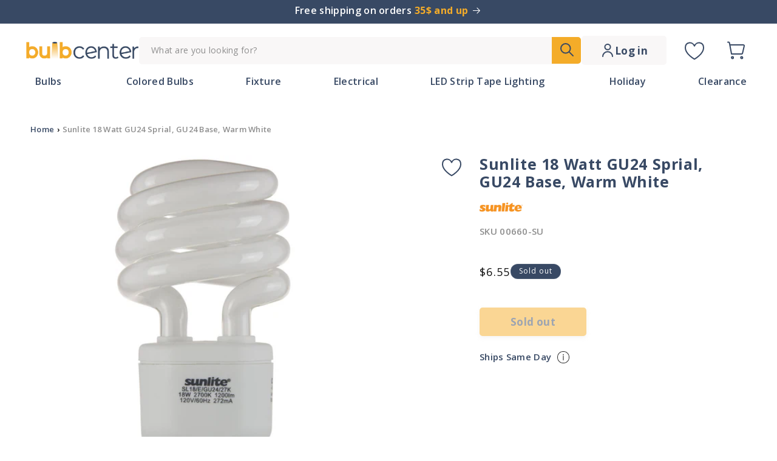

--- FILE ---
content_type: text/html; charset=utf-8
request_url: https://bulbcenter.com/products/sunlite-18-watt-gu24-sprial-gu24-base-warm-white
body_size: 53806
content:















<!doctype html>
<html class="no-js" lang="en">
  <head><!-- ! Yoast SEO -->
    <script>
      window.minQuantityObject = {}
    </script>
    <meta charset="utf-8">
    <meta http-equiv="X-UA-Compatible" content="IE=edge">
    <meta name="viewport" content="width=device-width,initial-scale=1">
    <meta name="theme-color" content="">
    <meta name="theme-color" content="#384964" ><link rel="icon" type="image/png" href="//bulbcenter.com/cdn/shop/files/Favicon_yellow.svg?crop=center&height=32&v=1697404243&width=32"><link rel="preconnect" href="https://fonts.shopifycdn.com" crossorigin>


    
<script type="text/javascript">const observer = new MutationObserver(e => { e.forEach(({ addedNodes: e }) => { e.forEach(e => { 1 === e.nodeType && "SCRIPT" === e.tagName && (e.innerHTML.includes("asyncLoad") && (e.innerHTML = e.innerHTML.replace("if(window.attachEvent)", "document.addEventListener('asyncLazyLoad',function(event){asyncLoad();});if(window.attachEvent)").replaceAll(", asyncLoad", ", function(){}")), e.innerHTML.includes("PreviewBarInjector") && (e.innerHTML = e.innerHTML.replace("DOMContentLoaded", "asyncLazyLoad")), (e.className == 'analytics') && (e.type = 'text/lazyload'),(e.src.includes("assets/storefront/features")||e.src.includes("assets/shopify_pay")||e.src.includes("connect.facebook.net"))&&(e.setAttribute("data-src", e.src), e.removeAttribute("src")))})})});observer.observe(document.documentElement,{childList:!0,subtree:!0})</script> <script src="//cdn.shopify.com/s/files/1/0644/2975/2553/t/2/assets/preloader.js" type="text/javascript"></script> <script src="//cdn.shopify.com/s/files/1/0644/2975/2553/t/2/assets/globo_cart.js" type="text/javascript"></script>

    <script src="//bulbcenter.com/cdn/shop/t/39/assets/constants.js?v=58251544750838685771708073499" defer="defer"></script>
    <script src="//bulbcenter.com/cdn/shop/t/39/assets/pubsub.js?v=158357773527763999511708073499" defer="defer"></script>
    <script src="//bulbcenter.com/cdn/shop/t/39/assets/global.js?v=172967151249147101431729096482" defer="defer"></script><script src="//bulbcenter.com/cdn/shop/t/39/assets/animations.js?v=88693664871331136111708073499" defer="defer"></script>
    
  <script>window.performance && window.performance.mark && window.performance.mark('shopify.content_for_header.start');</script><meta id="shopify-digital-wallet" name="shopify-digital-wallet" content="/21684322368/digital_wallets/dialog">
<meta name="shopify-checkout-api-token" content="a62cd9c8c800d5b6bcb931aeee1a3535">
<meta id="in-context-paypal-metadata" data-shop-id="21684322368" data-venmo-supported="false" data-environment="production" data-locale="en_US" data-paypal-v4="true" data-currency="USD">
<link rel="alternate" type="application/json+oembed" href="https://bulbcenter.com/products/sunlite-18-watt-gu24-sprial-gu24-base-warm-white.oembed">
<script async="async" src="/checkouts/internal/preloads.js?locale=en-US"></script>
<link rel="preconnect" href="https://shop.app" crossorigin="anonymous">
<script async="async" src="https://shop.app/checkouts/internal/preloads.js?locale=en-US&shop_id=21684322368" crossorigin="anonymous"></script>
<script id="apple-pay-shop-capabilities" type="application/json">{"shopId":21684322368,"countryCode":"US","currencyCode":"USD","merchantCapabilities":["supports3DS"],"merchantId":"gid:\/\/shopify\/Shop\/21684322368","merchantName":"Bulb Center","requiredBillingContactFields":["postalAddress","email"],"requiredShippingContactFields":["postalAddress","email"],"shippingType":"shipping","supportedNetworks":["visa","masterCard","amex","discover","elo","jcb"],"total":{"type":"pending","label":"Bulb Center","amount":"1.00"},"shopifyPaymentsEnabled":true,"supportsSubscriptions":true}</script>
<script id="shopify-features" type="application/json">{"accessToken":"a62cd9c8c800d5b6bcb931aeee1a3535","betas":["rich-media-storefront-analytics"],"domain":"bulbcenter.com","predictiveSearch":true,"shopId":21684322368,"locale":"en"}</script>
<script>var Shopify = Shopify || {};
Shopify.shop = "bulbcenter.myshopify.com";
Shopify.locale = "en";
Shopify.currency = {"active":"USD","rate":"1.0"};
Shopify.country = "US";
Shopify.theme = {"name":"bulbcenter\/main","id":140304417008,"schema_name":"Dawn","schema_version":"11.0.0","theme_store_id":null,"role":"main"};
Shopify.theme.handle = "null";
Shopify.theme.style = {"id":null,"handle":null};
Shopify.cdnHost = "bulbcenter.com/cdn";
Shopify.routes = Shopify.routes || {};
Shopify.routes.root = "/";</script>
<script type="module">!function(o){(o.Shopify=o.Shopify||{}).modules=!0}(window);</script>
<script>!function(o){function n(){var o=[];function n(){o.push(Array.prototype.slice.apply(arguments))}return n.q=o,n}var t=o.Shopify=o.Shopify||{};t.loadFeatures=n(),t.autoloadFeatures=n()}(window);</script>
<script>
  window.ShopifyPay = window.ShopifyPay || {};
  window.ShopifyPay.apiHost = "shop.app\/pay";
  window.ShopifyPay.redirectState = null;
</script>
<script id="shop-js-analytics" type="application/json">{"pageType":"product"}</script>
<script defer="defer" async type="module" src="//bulbcenter.com/cdn/shopifycloud/shop-js/modules/v2/client.init-shop-cart-sync_BT-GjEfc.en.esm.js"></script>
<script defer="defer" async type="module" src="//bulbcenter.com/cdn/shopifycloud/shop-js/modules/v2/chunk.common_D58fp_Oc.esm.js"></script>
<script defer="defer" async type="module" src="//bulbcenter.com/cdn/shopifycloud/shop-js/modules/v2/chunk.modal_xMitdFEc.esm.js"></script>
<script type="module">
  await import("//bulbcenter.com/cdn/shopifycloud/shop-js/modules/v2/client.init-shop-cart-sync_BT-GjEfc.en.esm.js");
await import("//bulbcenter.com/cdn/shopifycloud/shop-js/modules/v2/chunk.common_D58fp_Oc.esm.js");
await import("//bulbcenter.com/cdn/shopifycloud/shop-js/modules/v2/chunk.modal_xMitdFEc.esm.js");

  window.Shopify.SignInWithShop?.initShopCartSync?.({"fedCMEnabled":true,"windoidEnabled":true});

</script>
<script defer="defer" async type="module" src="//bulbcenter.com/cdn/shopifycloud/shop-js/modules/v2/client.payment-terms_Ci9AEqFq.en.esm.js"></script>
<script defer="defer" async type="module" src="//bulbcenter.com/cdn/shopifycloud/shop-js/modules/v2/chunk.common_D58fp_Oc.esm.js"></script>
<script defer="defer" async type="module" src="//bulbcenter.com/cdn/shopifycloud/shop-js/modules/v2/chunk.modal_xMitdFEc.esm.js"></script>
<script type="module">
  await import("//bulbcenter.com/cdn/shopifycloud/shop-js/modules/v2/client.payment-terms_Ci9AEqFq.en.esm.js");
await import("//bulbcenter.com/cdn/shopifycloud/shop-js/modules/v2/chunk.common_D58fp_Oc.esm.js");
await import("//bulbcenter.com/cdn/shopifycloud/shop-js/modules/v2/chunk.modal_xMitdFEc.esm.js");

  
</script>
<script>
  window.Shopify = window.Shopify || {};
  if (!window.Shopify.featureAssets) window.Shopify.featureAssets = {};
  window.Shopify.featureAssets['shop-js'] = {"shop-cart-sync":["modules/v2/client.shop-cart-sync_DZOKe7Ll.en.esm.js","modules/v2/chunk.common_D58fp_Oc.esm.js","modules/v2/chunk.modal_xMitdFEc.esm.js"],"init-fed-cm":["modules/v2/client.init-fed-cm_B6oLuCjv.en.esm.js","modules/v2/chunk.common_D58fp_Oc.esm.js","modules/v2/chunk.modal_xMitdFEc.esm.js"],"shop-cash-offers":["modules/v2/client.shop-cash-offers_D2sdYoxE.en.esm.js","modules/v2/chunk.common_D58fp_Oc.esm.js","modules/v2/chunk.modal_xMitdFEc.esm.js"],"shop-login-button":["modules/v2/client.shop-login-button_QeVjl5Y3.en.esm.js","modules/v2/chunk.common_D58fp_Oc.esm.js","modules/v2/chunk.modal_xMitdFEc.esm.js"],"pay-button":["modules/v2/client.pay-button_DXTOsIq6.en.esm.js","modules/v2/chunk.common_D58fp_Oc.esm.js","modules/v2/chunk.modal_xMitdFEc.esm.js"],"shop-button":["modules/v2/client.shop-button_DQZHx9pm.en.esm.js","modules/v2/chunk.common_D58fp_Oc.esm.js","modules/v2/chunk.modal_xMitdFEc.esm.js"],"avatar":["modules/v2/client.avatar_BTnouDA3.en.esm.js"],"init-windoid":["modules/v2/client.init-windoid_CR1B-cfM.en.esm.js","modules/v2/chunk.common_D58fp_Oc.esm.js","modules/v2/chunk.modal_xMitdFEc.esm.js"],"init-shop-for-new-customer-accounts":["modules/v2/client.init-shop-for-new-customer-accounts_C_vY_xzh.en.esm.js","modules/v2/client.shop-login-button_QeVjl5Y3.en.esm.js","modules/v2/chunk.common_D58fp_Oc.esm.js","modules/v2/chunk.modal_xMitdFEc.esm.js"],"init-shop-email-lookup-coordinator":["modules/v2/client.init-shop-email-lookup-coordinator_BI7n9ZSv.en.esm.js","modules/v2/chunk.common_D58fp_Oc.esm.js","modules/v2/chunk.modal_xMitdFEc.esm.js"],"init-shop-cart-sync":["modules/v2/client.init-shop-cart-sync_BT-GjEfc.en.esm.js","modules/v2/chunk.common_D58fp_Oc.esm.js","modules/v2/chunk.modal_xMitdFEc.esm.js"],"shop-toast-manager":["modules/v2/client.shop-toast-manager_DiYdP3xc.en.esm.js","modules/v2/chunk.common_D58fp_Oc.esm.js","modules/v2/chunk.modal_xMitdFEc.esm.js"],"init-customer-accounts":["modules/v2/client.init-customer-accounts_D9ZNqS-Q.en.esm.js","modules/v2/client.shop-login-button_QeVjl5Y3.en.esm.js","modules/v2/chunk.common_D58fp_Oc.esm.js","modules/v2/chunk.modal_xMitdFEc.esm.js"],"init-customer-accounts-sign-up":["modules/v2/client.init-customer-accounts-sign-up_iGw4briv.en.esm.js","modules/v2/client.shop-login-button_QeVjl5Y3.en.esm.js","modules/v2/chunk.common_D58fp_Oc.esm.js","modules/v2/chunk.modal_xMitdFEc.esm.js"],"shop-follow-button":["modules/v2/client.shop-follow-button_CqMgW2wH.en.esm.js","modules/v2/chunk.common_D58fp_Oc.esm.js","modules/v2/chunk.modal_xMitdFEc.esm.js"],"checkout-modal":["modules/v2/client.checkout-modal_xHeaAweL.en.esm.js","modules/v2/chunk.common_D58fp_Oc.esm.js","modules/v2/chunk.modal_xMitdFEc.esm.js"],"shop-login":["modules/v2/client.shop-login_D91U-Q7h.en.esm.js","modules/v2/chunk.common_D58fp_Oc.esm.js","modules/v2/chunk.modal_xMitdFEc.esm.js"],"lead-capture":["modules/v2/client.lead-capture_BJmE1dJe.en.esm.js","modules/v2/chunk.common_D58fp_Oc.esm.js","modules/v2/chunk.modal_xMitdFEc.esm.js"],"payment-terms":["modules/v2/client.payment-terms_Ci9AEqFq.en.esm.js","modules/v2/chunk.common_D58fp_Oc.esm.js","modules/v2/chunk.modal_xMitdFEc.esm.js"]};
</script>
<script>(function() {
  var isLoaded = false;
  function asyncLoad() {
    if (isLoaded) return;
    isLoaded = true;
    var urls = ["https:\/\/swymv3free-01.azureedge.net\/code\/swym-shopify.js?shop=bulbcenter.myshopify.com","https:\/\/qd2.tengrowth.com\/gt.js?shop=bulbcenter.myshopify.com","https:\/\/cdn-widgetsrepository.yotpo.com\/v1\/loader\/5epO0l6CIKOSTlAWUeUkMZHVyij2jqkMF4F1Eq3r?shop=bulbcenter.myshopify.com","https:\/\/tools.luckyorange.com\/core\/lo.js?site-id=65ff0a8a\u0026shop=bulbcenter.myshopify.com","https:\/\/na.shgcdn3.com\/pixel-collector.js?shop=bulbcenter.myshopify.com"];
    for (var i = 0; i < urls.length; i++) {
      var s = document.createElement('script');
      s.type = 'text/javascript';
      s.async = true;
      s.src = urls[i];
      var x = document.getElementsByTagName('script')[0];
      x.parentNode.insertBefore(s, x);
    }
  };
  if(window.attachEvent) {
    window.attachEvent('onload', asyncLoad);
  } else {
    window.addEventListener('load', asyncLoad, false);
  }
})();</script>
<script id="__st">var __st={"a":21684322368,"offset":-18000,"reqid":"9b095e9e-f4bc-4b6f-bd52-d5df49053b8a-1769467412","pageurl":"bulbcenter.com\/products\/sunlite-18-watt-gu24-sprial-gu24-base-warm-white","u":"1af080843c21","p":"product","rtyp":"product","rid":3743977340992};</script>
<script>window.ShopifyPaypalV4VisibilityTracking = true;</script>
<script id="form-persister">!function(){'use strict';const t='contact',e='new_comment',n=[[t,t],['blogs',e],['comments',e],[t,'customer']],o='password',r='form_key',c=['recaptcha-v3-token','g-recaptcha-response','h-captcha-response',o],s=()=>{try{return window.sessionStorage}catch{return}},i='__shopify_v',u=t=>t.elements[r],a=function(){const t=[...n].map((([t,e])=>`form[action*='/${t}']:not([data-nocaptcha='true']) input[name='form_type'][value='${e}']`)).join(',');var e;return e=t,()=>e?[...document.querySelectorAll(e)].map((t=>t.form)):[]}();function m(t){const e=u(t);a().includes(t)&&(!e||!e.value)&&function(t){try{if(!s())return;!function(t){const e=s();if(!e)return;const n=u(t);if(!n)return;const o=n.value;o&&e.removeItem(o)}(t);const e=Array.from(Array(32),(()=>Math.random().toString(36)[2])).join('');!function(t,e){u(t)||t.append(Object.assign(document.createElement('input'),{type:'hidden',name:r})),t.elements[r].value=e}(t,e),function(t,e){const n=s();if(!n)return;const r=[...t.querySelectorAll(`input[type='${o}']`)].map((({name:t})=>t)),u=[...c,...r],a={};for(const[o,c]of new FormData(t).entries())u.includes(o)||(a[o]=c);n.setItem(e,JSON.stringify({[i]:1,action:t.action,data:a}))}(t,e)}catch(e){console.error('failed to persist form',e)}}(t)}const f=t=>{if('true'===t.dataset.persistBound)return;const e=function(t,e){const n=function(t){return'function'==typeof t.submit?t.submit:HTMLFormElement.prototype.submit}(t).bind(t);return function(){let t;return()=>{t||(t=!0,(()=>{try{e(),n()}catch(t){(t=>{console.error('form submit failed',t)})(t)}})(),setTimeout((()=>t=!1),250))}}()}(t,(()=>{m(t)}));!function(t,e){if('function'==typeof t.submit&&'function'==typeof e)try{t.submit=e}catch{}}(t,e),t.addEventListener('submit',(t=>{t.preventDefault(),e()})),t.dataset.persistBound='true'};!function(){function t(t){const e=(t=>{const e=t.target;return e instanceof HTMLFormElement?e:e&&e.form})(t);e&&m(e)}document.addEventListener('submit',t),document.addEventListener('DOMContentLoaded',(()=>{const e=a();for(const t of e)f(t);var n;n=document.body,new window.MutationObserver((t=>{for(const e of t)if('childList'===e.type&&e.addedNodes.length)for(const t of e.addedNodes)1===t.nodeType&&'FORM'===t.tagName&&a().includes(t)&&f(t)})).observe(n,{childList:!0,subtree:!0,attributes:!1}),document.removeEventListener('submit',t)}))}()}();</script>
<script integrity="sha256-4kQ18oKyAcykRKYeNunJcIwy7WH5gtpwJnB7kiuLZ1E=" data-source-attribution="shopify.loadfeatures" defer="defer" src="//bulbcenter.com/cdn/shopifycloud/storefront/assets/storefront/load_feature-a0a9edcb.js" crossorigin="anonymous"></script>
<script crossorigin="anonymous" defer="defer" src="//bulbcenter.com/cdn/shopifycloud/storefront/assets/shopify_pay/storefront-65b4c6d7.js?v=20250812"></script>
<script data-source-attribution="shopify.dynamic_checkout.dynamic.init">var Shopify=Shopify||{};Shopify.PaymentButton=Shopify.PaymentButton||{isStorefrontPortableWallets:!0,init:function(){window.Shopify.PaymentButton.init=function(){};var t=document.createElement("script");t.src="https://bulbcenter.com/cdn/shopifycloud/portable-wallets/latest/portable-wallets.en.js",t.type="module",document.head.appendChild(t)}};
</script>
<script data-source-attribution="shopify.dynamic_checkout.buyer_consent">
  function portableWalletsHideBuyerConsent(e){var t=document.getElementById("shopify-buyer-consent"),n=document.getElementById("shopify-subscription-policy-button");t&&n&&(t.classList.add("hidden"),t.setAttribute("aria-hidden","true"),n.removeEventListener("click",e))}function portableWalletsShowBuyerConsent(e){var t=document.getElementById("shopify-buyer-consent"),n=document.getElementById("shopify-subscription-policy-button");t&&n&&(t.classList.remove("hidden"),t.removeAttribute("aria-hidden"),n.addEventListener("click",e))}window.Shopify?.PaymentButton&&(window.Shopify.PaymentButton.hideBuyerConsent=portableWalletsHideBuyerConsent,window.Shopify.PaymentButton.showBuyerConsent=portableWalletsShowBuyerConsent);
</script>
<script data-source-attribution="shopify.dynamic_checkout.cart.bootstrap">document.addEventListener("DOMContentLoaded",(function(){function t(){return document.querySelector("shopify-accelerated-checkout-cart, shopify-accelerated-checkout")}if(t())Shopify.PaymentButton.init();else{new MutationObserver((function(e,n){t()&&(Shopify.PaymentButton.init(),n.disconnect())})).observe(document.body,{childList:!0,subtree:!0})}}));
</script>
<link id="shopify-accelerated-checkout-styles" rel="stylesheet" media="screen" href="https://bulbcenter.com/cdn/shopifycloud/portable-wallets/latest/accelerated-checkout-backwards-compat.css" crossorigin="anonymous">
<style id="shopify-accelerated-checkout-cart">
        #shopify-buyer-consent {
  margin-top: 1em;
  display: inline-block;
  width: 100%;
}

#shopify-buyer-consent.hidden {
  display: none;
}

#shopify-subscription-policy-button {
  background: none;
  border: none;
  padding: 0;
  text-decoration: underline;
  font-size: inherit;
  cursor: pointer;
}

#shopify-subscription-policy-button::before {
  box-shadow: none;
}

      </style>
<script id="sections-script" data-sections="header" defer="defer" src="//bulbcenter.com/cdn/shop/t/39/compiled_assets/scripts.js?v=19978"></script>
<script>window.performance && window.performance.mark && window.performance.mark('shopify.content_for_header.end');</script>
  





  <script type="text/javascript">
    
      window.__shgMoneyFormat = window.__shgMoneyFormat || {"USD":{"currency":"USD","currency_symbol":"$","currency_symbol_location":"left","decimal_places":2,"decimal_separator":".","thousands_separator":","}};
    
    window.__shgCurrentCurrencyCode = window.__shgCurrentCurrencyCode || {
      currency: "USD",
      currency_symbol: "$",
      decimal_separator: ".",
      thousands_separator: ",",
      decimal_places: 2,
      currency_symbol_location: "left"
    };
  </script>





    <style data-shopify>
      @font-face {
  font-family: "Open Sans";
  font-weight: 400;
  font-style: normal;
  font-display: swap;
  src: url("//bulbcenter.com/cdn/fonts/open_sans/opensans_n4.c32e4d4eca5273f6d4ee95ddf54b5bbb75fc9b61.woff2") format("woff2"),
       url("//bulbcenter.com/cdn/fonts/open_sans/opensans_n4.5f3406f8d94162b37bfa232b486ac93ee892406d.woff") format("woff");
}

      @font-face {
  font-family: "Open Sans";
  font-weight: 700;
  font-style: normal;
  font-display: swap;
  src: url("//bulbcenter.com/cdn/fonts/open_sans/opensans_n7.a9393be1574ea8606c68f4441806b2711d0d13e4.woff2") format("woff2"),
       url("//bulbcenter.com/cdn/fonts/open_sans/opensans_n7.7b8af34a6ebf52beb1a4c1d8c73ad6910ec2e553.woff") format("woff");
}

      @font-face {
  font-family: "Open Sans";
  font-weight: 400;
  font-style: italic;
  font-display: swap;
  src: url("//bulbcenter.com/cdn/fonts/open_sans/opensans_i4.6f1d45f7a46916cc95c694aab32ecbf7509cbf33.woff2") format("woff2"),
       url("//bulbcenter.com/cdn/fonts/open_sans/opensans_i4.4efaa52d5a57aa9a57c1556cc2b7465d18839daa.woff") format("woff");
}

      @font-face {
  font-family: "Open Sans";
  font-weight: 700;
  font-style: italic;
  font-display: swap;
  src: url("//bulbcenter.com/cdn/fonts/open_sans/opensans_i7.916ced2e2ce15f7fcd95d196601a15e7b89ee9a4.woff2") format("woff2"),
       url("//bulbcenter.com/cdn/fonts/open_sans/opensans_i7.99a9cff8c86ea65461de497ade3d515a98f8b32a.woff") format("woff");
}

      @font-face {
  font-family: "Open Sans";
  font-weight: 400;
  font-style: normal;
  font-display: swap;
  src: url("//bulbcenter.com/cdn/fonts/open_sans/opensans_n4.c32e4d4eca5273f6d4ee95ddf54b5bbb75fc9b61.woff2") format("woff2"),
       url("//bulbcenter.com/cdn/fonts/open_sans/opensans_n4.5f3406f8d94162b37bfa232b486ac93ee892406d.woff") format("woff");
}


      
        :root,
        .color-background-1 {
          --color-background: 255,255,255;
        
          --gradient-background: #ffffff;
        
        --color-foreground: 18,18,18;
        --color-shadow: 18,18,18;
        --color-button: 18,18,18;
        --color-button-text: 255,255,255;
        --color-secondary-button: 255,255,255;
        --color-secondary-button-text: 18,18,18;
        --color-link: 18,18,18;
        --color-badge-foreground: 18,18,18;
        --color-badge-background: 255,255,255;
        --color-badge-border: 18,18,18;
        --payment-terms-background-color: rgb(255 255 255);
      }
      
        
        .color-background-2 {
          --color-background: 243,243,243;
        
          --gradient-background: #f3f3f3;
        
        --color-foreground: 18,18,18;
        --color-shadow: 18,18,18;
        --color-button: 18,18,18;
        --color-button-text: 243,243,243;
        --color-secondary-button: 243,243,243;
        --color-secondary-button-text: 18,18,18;
        --color-link: 18,18,18;
        --color-badge-foreground: 18,18,18;
        --color-badge-background: 243,243,243;
        --color-badge-border: 18,18,18;
        --payment-terms-background-color: rgb(243 243 243);
      }
      
        
        .color-inverse {
          --color-background: 56,73,100;
        
          --gradient-background: #384964;
        
        --color-foreground: 255,255,255;
        --color-shadow: 18,18,18;
        --color-button: 255,255,255;
        --color-button-text: 0,0,0;
        --color-secondary-button: 56,73,100;
        --color-secondary-button-text: 255,255,255;
        --color-link: 255,255,255;
        --color-badge-foreground: 255,255,255;
        --color-badge-background: 56,73,100;
        --color-badge-border: 255,255,255;
        --payment-terms-background-color: rgb(56 73 100);
      }
      
        
        .color-accent-1 {
          --color-background: 18,18,18;
        
          --gradient-background: #121212;
        
        --color-foreground: 255,255,255;
        --color-shadow: 18,18,18;
        --color-button: 255,255,255;
        --color-button-text: 18,18,18;
        --color-secondary-button: 18,18,18;
        --color-secondary-button-text: 255,255,255;
        --color-link: 255,255,255;
        --color-badge-foreground: 255,255,255;
        --color-badge-background: 18,18,18;
        --color-badge-border: 255,255,255;
        --payment-terms-background-color: rgb(18 18 18);
      }
      
        
        .color-accent-2 {
          --color-background: 56,73,100;
        
          --gradient-background: #384964;
        
        --color-foreground: 255,255,255;
        --color-shadow: 18,18,18;
        --color-button: 255,255,255;
        --color-button-text: 51,79,180;
        --color-secondary-button: 56,73,100;
        --color-secondary-button-text: 255,255,255;
        --color-link: 255,255,255;
        --color-badge-foreground: 255,255,255;
        --color-badge-background: 56,73,100;
        --color-badge-border: 255,255,255;
        --payment-terms-background-color: rgb(56 73 100);
      }
      

      body, .color-background-1, .color-background-2, .color-inverse, .color-accent-1, .color-accent-2 {
        color: rgba(var(--color-foreground), 0.75);
        background-color: rgb(var(--color-background));
      }

      :root {
        --font-body-family: "Open Sans", sans-serif;
        --font-body-style: normal;
        --font-body-weight: 400;
        --font-body-weight-bold: 700;

        --font-heading-family: "Open Sans", sans-serif;
        --font-heading-style: normal;
        --font-heading-weight: 400;

        --font-body-scale: 1.0;
        --font-heading-scale: 1.0;

        --media-padding: px;
        --media-border-opacity: 0.05;
        --media-border-width: 1px;
        --media-radius: 0px;
        --media-shadow-opacity: 0.0;
        --media-shadow-horizontal-offset: 0px;
        --media-shadow-vertical-offset: 4px;
        --media-shadow-blur-radius: 5px;
        --media-shadow-visible: 0;

        --page-width: 140rem;
        --page-width-margin: 0rem;

        --product-card-image-padding: 0.0rem;
        --product-card-corner-radius: 0.0rem;
        --product-card-text-alignment: left;
        --product-card-border-width: 0.0rem;
        --product-card-border-opacity: 0.1;
        --product-card-shadow-opacity: 0.0;
        --product-card-shadow-visible: 0;
        --product-card-shadow-horizontal-offset: 0.0rem;
        --product-card-shadow-vertical-offset: 0.4rem;
        --product-card-shadow-blur-radius: 0.5rem;

        --collection-card-image-padding: 0.0rem;
        --collection-card-corner-radius: 0.0rem;
        --collection-card-text-alignment: left;
        --collection-card-border-width: 0.0rem;
        --collection-card-border-opacity: 0.1;
        --collection-card-shadow-opacity: 0.0;
        --collection-card-shadow-visible: 0;
        --collection-card-shadow-horizontal-offset: 0.0rem;
        --collection-card-shadow-vertical-offset: 0.4rem;
        --collection-card-shadow-blur-radius: 0.5rem;

        --blog-card-image-padding: 0.0rem;
        --blog-card-corner-radius: 0.0rem;
        --blog-card-text-alignment: left;
        --blog-card-border-width: 0.0rem;
        --blog-card-border-opacity: 0.1;
        --blog-card-shadow-opacity: 0.0;
        --blog-card-shadow-visible: 0;
        --blog-card-shadow-horizontal-offset: 0.0rem;
        --blog-card-shadow-vertical-offset: 0.4rem;
        --blog-card-shadow-blur-radius: 0.5rem;

        --badge-corner-radius: 4.0rem;

        --popup-border-width: 1px;
        --popup-border-opacity: 0.1;
        --popup-corner-radius: 0px;
        --popup-shadow-opacity: 0.05;
        --popup-shadow-horizontal-offset: 0px;
        --popup-shadow-vertical-offset: 4px;
        --popup-shadow-blur-radius: 5px;

        --drawer-border-width: 1px;
        --drawer-border-opacity: 0.1;
        --drawer-shadow-opacity: 0.0;
        --drawer-shadow-horizontal-offset: 0px;
        --drawer-shadow-vertical-offset: 4px;
        --drawer-shadow-blur-radius: 5px;

        --spacing-sections-desktop: 0px;
        --spacing-sections-mobile: 0px;

        --grid-desktop-vertical-spacing: 8px;
        --grid-desktop-horizontal-spacing: 8px;
        --grid-mobile-vertical-spacing: 4px;
        --grid-mobile-horizontal-spacing: 4px;

        --text-boxes-border-opacity: 0.1;
        --text-boxes-border-width: 0px;
        --text-boxes-radius: 0px;
        --text-boxes-shadow-opacity: 0.0;
        --text-boxes-shadow-visible: 0;
        --text-boxes-shadow-horizontal-offset: 0px;
        --text-boxes-shadow-vertical-offset: 4px;
        --text-boxes-shadow-blur-radius: 5px;

        --buttons-radius: 0px;
        --buttons-radius-outset: 0px;
        --buttons-border-width: 1px;
        --buttons-border-opacity: 1.0;
        --buttons-shadow-opacity: 0.0;
        --buttons-shadow-visible: 0;
        --buttons-shadow-horizontal-offset: 0px;
        --buttons-shadow-vertical-offset: 4px;
        --buttons-shadow-blur-radius: 5px;
        --buttons-border-offset: 0px;

        --inputs-radius: 0px;
        --inputs-border-width: 1px;
        --inputs-border-opacity: 0.55;
        --inputs-shadow-opacity: 0.0;
        --inputs-shadow-horizontal-offset: 0px;
        --inputs-margin-offset: 0px;
        --inputs-shadow-vertical-offset: 4px;
        --inputs-shadow-blur-radius: 5px;
        --inputs-radius-outset: 0px;

        --variant-pills-radius: 40px;
        --variant-pills-border-width: 1px;
        --variant-pills-border-opacity: 0.55;
        --variant-pills-shadow-opacity: 0.0;
        --variant-pills-shadow-horizontal-offset: 0px;
        --variant-pills-shadow-vertical-offset: 4px;
        --variant-pills-shadow-blur-radius: 5px;
      }

      *,
      *::before,
      *::after {
        box-sizing: inherit;
      }

      html {
        box-sizing: border-box;
        font-size: calc(var(--font-body-scale) * 62.5%);
        height: 100%;
      }

      body {
        display: grid;
        grid-template-rows: auto auto 1fr auto;
        grid-template-columns: 100%;
        min-height: 100%;
        margin: 0;
        font-size: 1.5rem;
        letter-spacing: 0.06rem;
        line-height: calc(1 + 0.8 / var(--font-body-scale));
        font-family: var(--font-body-family);
        font-style: var(--font-body-style);
        font-weight: var(--font-body-weight);
      }

      @media screen and (min-width: 750px) {
        body {
          font-size: 1.6rem;
        }
      }
    </style>

    <link href="//bulbcenter.com/cdn/shop/t/39/assets/base.css?v=57335571955105243501728956452" rel="stylesheet" type="text/css" media="all" />
<link rel="preload" as="font" href="//bulbcenter.com/cdn/fonts/open_sans/opensans_n4.c32e4d4eca5273f6d4ee95ddf54b5bbb75fc9b61.woff2" type="font/woff2" crossorigin><link rel="preload" as="font" href="//bulbcenter.com/cdn/fonts/open_sans/opensans_n4.c32e4d4eca5273f6d4ee95ddf54b5bbb75fc9b61.woff2" type="font/woff2" crossorigin><link href="//bulbcenter.com/cdn/shop/t/39/assets/component-localization-form.css?v=143319823105703127341708073499" rel="stylesheet" type="text/css" media="all" />
      <script src="//bulbcenter.com/cdn/shop/t/39/assets/localization-form.js?v=161644695336821385561708073498" defer="defer"></script><link
        rel="stylesheet"
        href="//bulbcenter.com/cdn/shop/t/39/assets/component-predictive-search.css?v=118923337488134913561708073494"
        media="print"
        onload="this.media='all'"
      ><script>
      document.documentElement.className = document.documentElement.className.replace('no-js', 'js');
      if (Shopify.designMode) {
        document.documentElement.classList.add('shopify-design-mode');
      }
    </script>
  <script src="https://code.jquery.com/jquery-3.7.1.min.js" integrity="sha256-/JqT3SQfawRcv/BIHPThkBvs0OEvtFFmqPF/lYI/Cxo=" crossorigin="anonymous"></script>

    <link rel="preconnect" href="https://fonts.googleapis.com">
<link rel="preconnect" href="https://fonts.gstatic.com" crossorigin>
<link href="https://fonts.googleapis.com/css2?family=Open+Sans:ital,wght@0,300;0,400;0,500;0,600;0,700;0,800;1,300;1,400;1,500;1,600;1,700;1,800&family=Urbanist:wght@300&display=swap" rel="stylesheet">

    <script src="https://cdn-widgetsrepository.yotpo.com/v1/loader/5epO0l6CIKOSTlAWUeUkMZHVyij2jqkMF4F1Eq3r?languageCode=en" async></script>
  
  

<script type="text/javascript">
  
    window.SHG_CUSTOMER = null;
  
</script>







  <script src="https://cdn.younet.network/main.js"></script>
    <link rel="stylesheet" href="https://cdn.jsdelivr.net/npm/swiper@11/swiper-bundle.min.css" />
    
<script>window.is_hulkpo_installed=false</script><!-- BEGIN app block: shopify://apps/simprosys-google-shopping-feed/blocks/core_settings_block/1f0b859e-9fa6-4007-97e8-4513aff5ff3b --><!-- BEGIN: GSF App Core Tags & Scripts by Simprosys Google Shopping Feed -->









<!-- END: GSF App Core Tags & Scripts by Simprosys Google Shopping Feed -->
<!-- END app block --><!-- BEGIN app block: shopify://apps/hulk-discounts/blocks/app-embed/25745434-52e7-4378-88f1-890df18a0110 --><!-- BEGIN app snippet: hulkapps_volume_discount -->
    <script>
      var is_po = false
      if(window.hulkapps != undefined && window.hulkapps != '' ){
        var is_po = window.hulkapps.is_product_option
      }
      
        window.hulkapps = {
          shop_slug: "bulbcenter",
          store_id: "bulbcenter.myshopify.com",
          money_format: "${{amount}}",
          cart: null,
          product: null,
          product_collections: null,
          product_variants: null,
          is_volume_discount: true,
          is_product_option: is_po,
          product_id: null,
          page_type: null,
          po_url: "https://productoption.hulkapps.com",
          vd_url: "https://volumediscount.hulkapps.com",
          vd_proxy_url: "https://bulbcenter.com",
          customer: null
        }
        

        window.hulkapps.page_type = "cart";
        window.hulkapps.cart = {"note":null,"attributes":{},"original_total_price":0,"total_price":0,"total_discount":0,"total_weight":0.0,"item_count":0,"items":[],"requires_shipping":false,"currency":"USD","items_subtotal_price":0,"cart_level_discount_applications":[],"checkout_charge_amount":0}
        if (typeof window.hulkapps.cart.items == "object") {
          for (var i=0; i<window.hulkapps.cart.items.length; i++) {
            ["sku", "grams", "vendor", "url", "image", "handle", "requires_shipping", "product_type", "product_description"].map(function(a) {
              delete window.hulkapps.cart.items[i][a]
            })
          }
        }
        window.hulkapps.cart_collections = {}
        window.hulkapps.product_tags = {}
        

      
        window.hulkapps.page_type = "product"
        window.hulkapps.product_id = "3743977340992";
        window.hulkapps.product = {"id":3743977340992,"title":"Sunlite 18 Watt GU24 Sprial, GU24 Base, Warm White","handle":"sunlite-18-watt-gu24-sprial-gu24-base-warm-white","description":"Sunlite GU24 Based Spiral Compact Fluorescent ultra compact lamps fit into most standard fixtures and give off a warm white light much like a 75 watt incandescent bulb. These energy efficient CFL lamps can last up to 9 years with normal household use of 3 hours a day. This Sunlite Energy Star Certified 18 watt 2700k SL CFL GU24 base bulb offers 1200 lumens of light output, and has an average rated life of 10,000 hours. Great for GU24 based floor lamps, desk lamps and ceiling fixtures.\u003cul\u003e\n\u003cli\u003e18-Watt, 1200 Lumens, 80 CRI\u003c\/li\u003e\n\u003cli\u003e75-Watt incandescent equivalent\u003c\/li\u003e\n\u003cli\u003e10,000 hour average lamp life\u003c\/li\u003e\n\u003cli\u003e2700K Color Temperature, Warm White Color, GU24 Base\u003c\/li\u003e\n\u003cli\u003eSL18\/E\/GU24\/27K\u003c\/li\u003e\n\u003c\/ul\u003e","published_at":"2019-05-23T18:12:00-04:00","created_at":"2019-05-23T18:12:00-04:00","vendor":"Sunlite","type":"Bulb","tags":["000","AVG_RATED_LIFE:10","BASE:GU24","BULB:T3","BULB_SERIES:Spiral","COLOR_TEMPERATURE:2700K","CRI:80","DIAMETER:2.4","EMITTED_COLOR:Warm White","ENERGY_SAVING:Yes","EQUIVALENT_WATTAGE:75","Family:Compact Fluorescent","GROUP_CODE:SU-CFL","ITEM_DEPTH_IN:2.32","ITEM_HEIGHT_IN:3.83","ITEM_PACKAGE_DEPTH_IN:2.5","ITEM_PACKAGE_HEIGHT_IN:4.2","ITEM_PACKAGE_VOLUME:26.25","ITEM_PACKAGE_WEIGHT:0.15","ITEM_PACKAGE_WIDTH_IN:2.5","ITEM_WIDTH_IN:2.32","LAMP_TYPE:GU24 Spiral","LIGHT_CENTER_LENGTH:2.36","LUMENS:1250","MOL_IN:4.50","ORDER_ABBREVIATION_CODE:SL18\/GU24\/27K","Portable","PRIMARY_APPLICATION:Ceiling_Fixtures","PRODUCT_TYPE:LP","QUANTITY_PACK:24","SHAPE:Spiral","SHOPIFY_COLLECTION:Bulb","UL_RATING:UL","VARIATION_GROUP_NO:5","VARIATION_GROUP_ORDER:1","VOLTAGE:120","Wall_Mount","WATTAGE:18"],"price":655,"price_min":655,"price_max":655,"available":false,"price_varies":false,"compare_at_price":0,"compare_at_price_min":0,"compare_at_price_max":0,"compare_at_price_varies":false,"variants":[{"id":28774733905984,"title":"Default Title","option1":"Default Title","option2":null,"option3":null,"sku":"00660-SU","requires_shipping":true,"taxable":true,"featured_image":null,"available":false,"name":"Sunlite 18 Watt GU24 Sprial, GU24 Base, Warm White","public_title":null,"options":["Default Title"],"price":655,"weight":0,"compare_at_price":0,"inventory_management":"shopify","barcode":"653703006604","requires_selling_plan":false,"selling_plan_allocations":[]}],"images":["\/\/bulbcenter.com\/cdn\/shop\/products\/sunlighthandler_46d851d7-0900-4e67-835b-b87ce460aadb.jpg?v=1567018705"],"featured_image":"\/\/bulbcenter.com\/cdn\/shop\/products\/sunlighthandler_46d851d7-0900-4e67-835b-b87ce460aadb.jpg?v=1567018705","options":["Title"],"media":[{"alt":null,"id":5177945129024,"position":1,"preview_image":{"aspect_ratio":1.0,"height":1500,"width":1500,"src":"\/\/bulbcenter.com\/cdn\/shop\/products\/sunlighthandler_46d851d7-0900-4e67-835b-b87ce460aadb.jpg?v=1567018705"},"aspect_ratio":1.0,"height":1500,"media_type":"image","src":"\/\/bulbcenter.com\/cdn\/shop\/products\/sunlighthandler_46d851d7-0900-4e67-835b-b87ce460aadb.jpg?v=1567018705","width":1500}],"requires_selling_plan":false,"selling_plan_groups":[],"content":"Sunlite GU24 Based Spiral Compact Fluorescent ultra compact lamps fit into most standard fixtures and give off a warm white light much like a 75 watt incandescent bulb. These energy efficient CFL lamps can last up to 9 years with normal household use of 3 hours a day. This Sunlite Energy Star Certified 18 watt 2700k SL CFL GU24 base bulb offers 1200 lumens of light output, and has an average rated life of 10,000 hours. Great for GU24 based floor lamps, desk lamps and ceiling fixtures.\u003cul\u003e\n\u003cli\u003e18-Watt, 1200 Lumens, 80 CRI\u003c\/li\u003e\n\u003cli\u003e75-Watt incandescent equivalent\u003c\/li\u003e\n\u003cli\u003e10,000 hour average lamp life\u003c\/li\u003e\n\u003cli\u003e2700K Color Temperature, Warm White Color, GU24 Base\u003c\/li\u003e\n\u003cli\u003eSL18\/E\/GU24\/27K\u003c\/li\u003e\n\u003c\/ul\u003e"}
        window.hulkapps.selected_or_first_available_variant = {"id":28774733905984,"title":"Default Title","option1":"Default Title","option2":null,"option3":null,"sku":"00660-SU","requires_shipping":true,"taxable":true,"featured_image":null,"available":false,"name":"Sunlite 18 Watt GU24 Sprial, GU24 Base, Warm White","public_title":null,"options":["Default Title"],"price":655,"weight":0,"compare_at_price":0,"inventory_management":"shopify","barcode":"653703006604","requires_selling_plan":false,"selling_plan_allocations":[]};
        window.hulkapps.selected_or_first_available_variant_id = "28774733905984";
        window.hulkapps.product_collection = []
        
          window.hulkapps.product_collection.push(422068191472)
        
          window.hulkapps.product_collection.push(136565882944)
        
          window.hulkapps.product_collection.push(420081991920)
        
          window.hulkapps.product_collection.push(441870483696)
        
          window.hulkapps.product_collection.push(156630777920)
        
          window.hulkapps.product_collection.push(442372292848)
        
          window.hulkapps.product_collection.push(442232176880)
        
          window.hulkapps.product_collection.push(205334282406)
        

        window.hulkapps.product_variant = []
        
          window.hulkapps.product_variant.push(28774733905984)
        

        window.hulkapps.product_collections = window.hulkapps.product_collection.toString();
        window.hulkapps.product_variants = window.hulkapps.product_variant.toString();
         window.hulkapps.product_tags = ["000","AVG_RATED_LIFE:10","BASE:GU24","BULB:T3","BULB_SERIES:Spiral","COLOR_TEMPERATURE:2700K","CRI:80","DIAMETER:2.4","EMITTED_COLOR:Warm White","ENERGY_SAVING:Yes","EQUIVALENT_WATTAGE:75","Family:Compact Fluorescent","GROUP_CODE:SU-CFL","ITEM_DEPTH_IN:2.32","ITEM_HEIGHT_IN:3.83","ITEM_PACKAGE_DEPTH_IN:2.5","ITEM_PACKAGE_HEIGHT_IN:4.2","ITEM_PACKAGE_VOLUME:26.25","ITEM_PACKAGE_WEIGHT:0.15","ITEM_PACKAGE_WIDTH_IN:2.5","ITEM_WIDTH_IN:2.32","LAMP_TYPE:GU24 Spiral","LIGHT_CENTER_LENGTH:2.36","LUMENS:1250","MOL_IN:4.50","ORDER_ABBREVIATION_CODE:SL18\/GU24\/27K","Portable","PRIMARY_APPLICATION:Ceiling_Fixtures","PRODUCT_TYPE:LP","QUANTITY_PACK:24","SHAPE:Spiral","SHOPIFY_COLLECTION:Bulb","UL_RATING:UL","VARIATION_GROUP_NO:5","VARIATION_GROUP_ORDER:1","VOLTAGE:120","Wall_Mount","WATTAGE:18"];
         window.hulkapps.product_tags = window.hulkapps.product_tags.join(", ");
      

    </script><!-- END app snippet --><!-- END app block --><!-- BEGIN app block: shopify://apps/klaviyo-email-marketing-sms/blocks/klaviyo-onsite-embed/2632fe16-c075-4321-a88b-50b567f42507 -->












  <script async src="https://static.klaviyo.com/onsite/js/T6ieyh/klaviyo.js?company_id=T6ieyh"></script>
  <script>!function(){if(!window.klaviyo){window._klOnsite=window._klOnsite||[];try{window.klaviyo=new Proxy({},{get:function(n,i){return"push"===i?function(){var n;(n=window._klOnsite).push.apply(n,arguments)}:function(){for(var n=arguments.length,o=new Array(n),w=0;w<n;w++)o[w]=arguments[w];var t="function"==typeof o[o.length-1]?o.pop():void 0,e=new Promise((function(n){window._klOnsite.push([i].concat(o,[function(i){t&&t(i),n(i)}]))}));return e}}})}catch(n){window.klaviyo=window.klaviyo||[],window.klaviyo.push=function(){var n;(n=window._klOnsite).push.apply(n,arguments)}}}}();</script>

  
    <script id="viewed_product">
      if (item == null) {
        var _learnq = _learnq || [];

        var MetafieldReviews = null
        var MetafieldYotpoRating = null
        var MetafieldYotpoCount = null
        var MetafieldLooxRating = null
        var MetafieldLooxCount = null
        var okendoProduct = null
        var okendoProductReviewCount = null
        var okendoProductReviewAverageValue = null
        try {
          // The following fields are used for Customer Hub recently viewed in order to add reviews.
          // This information is not part of __kla_viewed. Instead, it is part of __kla_viewed_reviewed_items
          MetafieldReviews = {};
          MetafieldYotpoRating = "0"
          MetafieldYotpoCount = "0"
          MetafieldLooxRating = null
          MetafieldLooxCount = null

          okendoProduct = null
          // If the okendo metafield is not legacy, it will error, which then requires the new json formatted data
          if (okendoProduct && 'error' in okendoProduct) {
            okendoProduct = null
          }
          okendoProductReviewCount = okendoProduct ? okendoProduct.reviewCount : null
          okendoProductReviewAverageValue = okendoProduct ? okendoProduct.reviewAverageValue : null
        } catch (error) {
          console.error('Error in Klaviyo onsite reviews tracking:', error);
        }

        var item = {
          Name: "Sunlite 18 Watt GU24 Sprial, GU24 Base, Warm White",
          ProductID: 3743977340992,
          Categories: ["Boost All","CFL Bulbs","CFL BULBS","CFL Lighting Bulbs {1}","Default Title","not Colored","product type bulb","Sunlite"],
          ImageURL: "https://bulbcenter.com/cdn/shop/products/sunlighthandler_46d851d7-0900-4e67-835b-b87ce460aadb_grande.jpg?v=1567018705",
          URL: "https://bulbcenter.com/products/sunlite-18-watt-gu24-sprial-gu24-base-warm-white",
          Brand: "Sunlite",
          Price: "$6.55",
          Value: "6.55",
          CompareAtPrice: "$0.00"
        };
        _learnq.push(['track', 'Viewed Product', item]);
        _learnq.push(['trackViewedItem', {
          Title: item.Name,
          ItemId: item.ProductID,
          Categories: item.Categories,
          ImageUrl: item.ImageURL,
          Url: item.URL,
          Metadata: {
            Brand: item.Brand,
            Price: item.Price,
            Value: item.Value,
            CompareAtPrice: item.CompareAtPrice
          },
          metafields:{
            reviews: MetafieldReviews,
            yotpo:{
              rating: MetafieldYotpoRating,
              count: MetafieldYotpoCount,
            },
            loox:{
              rating: MetafieldLooxRating,
              count: MetafieldLooxCount,
            },
            okendo: {
              rating: okendoProductReviewAverageValue,
              count: okendoProductReviewCount,
            }
          }
        }]);
      }
    </script>
  




  <script>
    window.klaviyoReviewsProductDesignMode = false
  </script>







<!-- END app block --><!-- BEGIN app block: shopify://apps/yotpo-product-reviews/blocks/settings/eb7dfd7d-db44-4334-bc49-c893b51b36cf -->


  <script type="text/javascript" src="https://cdn-widgetsrepository.yotpo.com/v1/loader/5epO0l6CIKOSTlAWUeUkMZHVyij2jqkMF4F1Eq3r?languageCode=en" async></script>



  
<!-- END app block --><script src="https://cdn.shopify.com/extensions/019b7356-b863-740e-a434-3295b201790d/volumediscount-74/assets/hulkcode.js" type="text/javascript" defer="defer"></script>
<link href="https://cdn.shopify.com/extensions/019b7356-b863-740e-a434-3295b201790d/volumediscount-74/assets/hulkcode.css" rel="stylesheet" type="text/css" media="all">
<link rel="canonical" href="https://bulbcenter.com/products/sunlite-18-watt-gu24-sprial-gu24-base-warm-white">
<meta property="og:image" content="https://cdn.shopify.com/s/files/1/0216/8432/2368/products/sunlighthandler_46d851d7-0900-4e67-835b-b87ce460aadb.jpg?v=1567018705" />
<meta property="og:image:secure_url" content="https://cdn.shopify.com/s/files/1/0216/8432/2368/products/sunlighthandler_46d851d7-0900-4e67-835b-b87ce460aadb.jpg?v=1567018705" />
<meta property="og:image:width" content="1500" />
<meta property="og:image:height" content="1500" />
<link href="https://monorail-edge.shopifysvc.com" rel="dns-prefetch">
<script>(function(){if ("sendBeacon" in navigator && "performance" in window) {try {var session_token_from_headers = performance.getEntriesByType('navigation')[0].serverTiming.find(x => x.name == '_s').description;} catch {var session_token_from_headers = undefined;}var session_cookie_matches = document.cookie.match(/_shopify_s=([^;]*)/);var session_token_from_cookie = session_cookie_matches && session_cookie_matches.length === 2 ? session_cookie_matches[1] : "";var session_token = session_token_from_headers || session_token_from_cookie || "";function handle_abandonment_event(e) {var entries = performance.getEntries().filter(function(entry) {return /monorail-edge.shopifysvc.com/.test(entry.name);});if (!window.abandonment_tracked && entries.length === 0) {window.abandonment_tracked = true;var currentMs = Date.now();var navigation_start = performance.timing.navigationStart;var payload = {shop_id: 21684322368,url: window.location.href,navigation_start,duration: currentMs - navigation_start,session_token,page_type: "product"};window.navigator.sendBeacon("https://monorail-edge.shopifysvc.com/v1/produce", JSON.stringify({schema_id: "online_store_buyer_site_abandonment/1.1",payload: payload,metadata: {event_created_at_ms: currentMs,event_sent_at_ms: currentMs}}));}}window.addEventListener('pagehide', handle_abandonment_event);}}());</script>
<script id="web-pixels-manager-setup">(function e(e,d,r,n,o){if(void 0===o&&(o={}),!Boolean(null===(a=null===(i=window.Shopify)||void 0===i?void 0:i.analytics)||void 0===a?void 0:a.replayQueue)){var i,a;window.Shopify=window.Shopify||{};var t=window.Shopify;t.analytics=t.analytics||{};var s=t.analytics;s.replayQueue=[],s.publish=function(e,d,r){return s.replayQueue.push([e,d,r]),!0};try{self.performance.mark("wpm:start")}catch(e){}var l=function(){var e={modern:/Edge?\/(1{2}[4-9]|1[2-9]\d|[2-9]\d{2}|\d{4,})\.\d+(\.\d+|)|Firefox\/(1{2}[4-9]|1[2-9]\d|[2-9]\d{2}|\d{4,})\.\d+(\.\d+|)|Chrom(ium|e)\/(9{2}|\d{3,})\.\d+(\.\d+|)|(Maci|X1{2}).+ Version\/(15\.\d+|(1[6-9]|[2-9]\d|\d{3,})\.\d+)([,.]\d+|)( \(\w+\)|)( Mobile\/\w+|) Safari\/|Chrome.+OPR\/(9{2}|\d{3,})\.\d+\.\d+|(CPU[ +]OS|iPhone[ +]OS|CPU[ +]iPhone|CPU IPhone OS|CPU iPad OS)[ +]+(15[._]\d+|(1[6-9]|[2-9]\d|\d{3,})[._]\d+)([._]\d+|)|Android:?[ /-](13[3-9]|1[4-9]\d|[2-9]\d{2}|\d{4,})(\.\d+|)(\.\d+|)|Android.+Firefox\/(13[5-9]|1[4-9]\d|[2-9]\d{2}|\d{4,})\.\d+(\.\d+|)|Android.+Chrom(ium|e)\/(13[3-9]|1[4-9]\d|[2-9]\d{2}|\d{4,})\.\d+(\.\d+|)|SamsungBrowser\/([2-9]\d|\d{3,})\.\d+/,legacy:/Edge?\/(1[6-9]|[2-9]\d|\d{3,})\.\d+(\.\d+|)|Firefox\/(5[4-9]|[6-9]\d|\d{3,})\.\d+(\.\d+|)|Chrom(ium|e)\/(5[1-9]|[6-9]\d|\d{3,})\.\d+(\.\d+|)([\d.]+$|.*Safari\/(?![\d.]+ Edge\/[\d.]+$))|(Maci|X1{2}).+ Version\/(10\.\d+|(1[1-9]|[2-9]\d|\d{3,})\.\d+)([,.]\d+|)( \(\w+\)|)( Mobile\/\w+|) Safari\/|Chrome.+OPR\/(3[89]|[4-9]\d|\d{3,})\.\d+\.\d+|(CPU[ +]OS|iPhone[ +]OS|CPU[ +]iPhone|CPU IPhone OS|CPU iPad OS)[ +]+(10[._]\d+|(1[1-9]|[2-9]\d|\d{3,})[._]\d+)([._]\d+|)|Android:?[ /-](13[3-9]|1[4-9]\d|[2-9]\d{2}|\d{4,})(\.\d+|)(\.\d+|)|Mobile Safari.+OPR\/([89]\d|\d{3,})\.\d+\.\d+|Android.+Firefox\/(13[5-9]|1[4-9]\d|[2-9]\d{2}|\d{4,})\.\d+(\.\d+|)|Android.+Chrom(ium|e)\/(13[3-9]|1[4-9]\d|[2-9]\d{2}|\d{4,})\.\d+(\.\d+|)|Android.+(UC? ?Browser|UCWEB|U3)[ /]?(15\.([5-9]|\d{2,})|(1[6-9]|[2-9]\d|\d{3,})\.\d+)\.\d+|SamsungBrowser\/(5\.\d+|([6-9]|\d{2,})\.\d+)|Android.+MQ{2}Browser\/(14(\.(9|\d{2,})|)|(1[5-9]|[2-9]\d|\d{3,})(\.\d+|))(\.\d+|)|K[Aa][Ii]OS\/(3\.\d+|([4-9]|\d{2,})\.\d+)(\.\d+|)/},d=e.modern,r=e.legacy,n=navigator.userAgent;return n.match(d)?"modern":n.match(r)?"legacy":"unknown"}(),u="modern"===l?"modern":"legacy",c=(null!=n?n:{modern:"",legacy:""})[u],f=function(e){return[e.baseUrl,"/wpm","/b",e.hashVersion,"modern"===e.buildTarget?"m":"l",".js"].join("")}({baseUrl:d,hashVersion:r,buildTarget:u}),m=function(e){var d=e.version,r=e.bundleTarget,n=e.surface,o=e.pageUrl,i=e.monorailEndpoint;return{emit:function(e){var a=e.status,t=e.errorMsg,s=(new Date).getTime(),l=JSON.stringify({metadata:{event_sent_at_ms:s},events:[{schema_id:"web_pixels_manager_load/3.1",payload:{version:d,bundle_target:r,page_url:o,status:a,surface:n,error_msg:t},metadata:{event_created_at_ms:s}}]});if(!i)return console&&console.warn&&console.warn("[Web Pixels Manager] No Monorail endpoint provided, skipping logging."),!1;try{return self.navigator.sendBeacon.bind(self.navigator)(i,l)}catch(e){}var u=new XMLHttpRequest;try{return u.open("POST",i,!0),u.setRequestHeader("Content-Type","text/plain"),u.send(l),!0}catch(e){return console&&console.warn&&console.warn("[Web Pixels Manager] Got an unhandled error while logging to Monorail."),!1}}}}({version:r,bundleTarget:l,surface:e.surface,pageUrl:self.location.href,monorailEndpoint:e.monorailEndpoint});try{o.browserTarget=l,function(e){var d=e.src,r=e.async,n=void 0===r||r,o=e.onload,i=e.onerror,a=e.sri,t=e.scriptDataAttributes,s=void 0===t?{}:t,l=document.createElement("script"),u=document.querySelector("head"),c=document.querySelector("body");if(l.async=n,l.src=d,a&&(l.integrity=a,l.crossOrigin="anonymous"),s)for(var f in s)if(Object.prototype.hasOwnProperty.call(s,f))try{l.dataset[f]=s[f]}catch(e){}if(o&&l.addEventListener("load",o),i&&l.addEventListener("error",i),u)u.appendChild(l);else{if(!c)throw new Error("Did not find a head or body element to append the script");c.appendChild(l)}}({src:f,async:!0,onload:function(){if(!function(){var e,d;return Boolean(null===(d=null===(e=window.Shopify)||void 0===e?void 0:e.analytics)||void 0===d?void 0:d.initialized)}()){var d=window.webPixelsManager.init(e)||void 0;if(d){var r=window.Shopify.analytics;r.replayQueue.forEach((function(e){var r=e[0],n=e[1],o=e[2];d.publishCustomEvent(r,n,o)})),r.replayQueue=[],r.publish=d.publishCustomEvent,r.visitor=d.visitor,r.initialized=!0}}},onerror:function(){return m.emit({status:"failed",errorMsg:"".concat(f," has failed to load")})},sri:function(e){var d=/^sha384-[A-Za-z0-9+/=]+$/;return"string"==typeof e&&d.test(e)}(c)?c:"",scriptDataAttributes:o}),m.emit({status:"loading"})}catch(e){m.emit({status:"failed",errorMsg:(null==e?void 0:e.message)||"Unknown error"})}}})({shopId: 21684322368,storefrontBaseUrl: "https://bulbcenter.com",extensionsBaseUrl: "https://extensions.shopifycdn.com/cdn/shopifycloud/web-pixels-manager",monorailEndpoint: "https://monorail-edge.shopifysvc.com/unstable/produce_batch",surface: "storefront-renderer",enabledBetaFlags: ["2dca8a86"],webPixelsConfigList: [{"id":"1786511600","configuration":"{\"yotpoStoreId\":\"5epO0l6CIKOSTlAWUeUkMZHVyij2jqkMF4F1Eq3r\"}","eventPayloadVersion":"v1","runtimeContext":"STRICT","scriptVersion":"8bb37a256888599d9a3d57f0551d3859","type":"APP","apiClientId":70132,"privacyPurposes":["ANALYTICS","MARKETING","SALE_OF_DATA"],"dataSharingAdjustments":{"protectedCustomerApprovalScopes":["read_customer_address","read_customer_email","read_customer_name","read_customer_personal_data","read_customer_phone"]}},{"id":"1043792112","configuration":"{\"site_id\":\"54cb4861-ba4e-429d-9543-e26e34d75377\",\"analytics_endpoint\":\"https:\\\/\\\/na.shgcdn3.com\"}","eventPayloadVersion":"v1","runtimeContext":"STRICT","scriptVersion":"695709fc3f146fa50a25299517a954f2","type":"APP","apiClientId":1158168,"privacyPurposes":["ANALYTICS","MARKETING","SALE_OF_DATA"],"dataSharingAdjustments":{"protectedCustomerApprovalScopes":["read_customer_personal_data"]}},{"id":"459964656","configuration":"{\"config\":\"{\\\"pixel_id\\\":\\\"G-MWW0WMGELB\\\",\\\"gtag_events\\\":[{\\\"type\\\":\\\"purchase\\\",\\\"action_label\\\":\\\"G-MWW0WMGELB\\\"},{\\\"type\\\":\\\"page_view\\\",\\\"action_label\\\":\\\"G-MWW0WMGELB\\\"},{\\\"type\\\":\\\"view_item\\\",\\\"action_label\\\":\\\"G-MWW0WMGELB\\\"},{\\\"type\\\":\\\"search\\\",\\\"action_label\\\":\\\"G-MWW0WMGELB\\\"},{\\\"type\\\":\\\"add_to_cart\\\",\\\"action_label\\\":\\\"G-MWW0WMGELB\\\"},{\\\"type\\\":\\\"begin_checkout\\\",\\\"action_label\\\":\\\"G-MWW0WMGELB\\\"},{\\\"type\\\":\\\"add_payment_info\\\",\\\"action_label\\\":\\\"G-MWW0WMGELB\\\"}],\\\"enable_monitoring_mode\\\":false}\"}","eventPayloadVersion":"v1","runtimeContext":"OPEN","scriptVersion":"b2a88bafab3e21179ed38636efcd8a93","type":"APP","apiClientId":1780363,"privacyPurposes":[],"dataSharingAdjustments":{"protectedCustomerApprovalScopes":["read_customer_address","read_customer_email","read_customer_name","read_customer_personal_data","read_customer_phone"]}},{"id":"27656432","configuration":"{\"siteId\":\"65ff0a8a\",\"environment\":\"production\"}","eventPayloadVersion":"v1","runtimeContext":"STRICT","scriptVersion":"c66f5762e80601f1bfc6799b894f5761","type":"APP","apiClientId":187969,"privacyPurposes":["ANALYTICS","MARKETING","SALE_OF_DATA"],"dataSharingAdjustments":{"protectedCustomerApprovalScopes":[]}},{"id":"70484208","eventPayloadVersion":"v1","runtimeContext":"LAX","scriptVersion":"1","type":"CUSTOM","privacyPurposes":["MARKETING"],"name":"Meta pixel (migrated)"},{"id":"shopify-app-pixel","configuration":"{}","eventPayloadVersion":"v1","runtimeContext":"STRICT","scriptVersion":"0450","apiClientId":"shopify-pixel","type":"APP","privacyPurposes":["ANALYTICS","MARKETING"]},{"id":"shopify-custom-pixel","eventPayloadVersion":"v1","runtimeContext":"LAX","scriptVersion":"0450","apiClientId":"shopify-pixel","type":"CUSTOM","privacyPurposes":["ANALYTICS","MARKETING"]}],isMerchantRequest: false,initData: {"shop":{"name":"Bulb Center","paymentSettings":{"currencyCode":"USD"},"myshopifyDomain":"bulbcenter.myshopify.com","countryCode":"US","storefrontUrl":"https:\/\/bulbcenter.com"},"customer":null,"cart":null,"checkout":null,"productVariants":[{"price":{"amount":6.55,"currencyCode":"USD"},"product":{"title":"Sunlite 18 Watt GU24 Sprial, GU24 Base, Warm White","vendor":"Sunlite","id":"3743977340992","untranslatedTitle":"Sunlite 18 Watt GU24 Sprial, GU24 Base, Warm White","url":"\/products\/sunlite-18-watt-gu24-sprial-gu24-base-warm-white","type":"Bulb"},"id":"28774733905984","image":{"src":"\/\/bulbcenter.com\/cdn\/shop\/products\/sunlighthandler_46d851d7-0900-4e67-835b-b87ce460aadb.jpg?v=1567018705"},"sku":"00660-SU","title":"Default Title","untranslatedTitle":"Default Title"}],"purchasingCompany":null},},"https://bulbcenter.com/cdn","fcfee988w5aeb613cpc8e4bc33m6693e112",{"modern":"","legacy":""},{"shopId":"21684322368","storefrontBaseUrl":"https:\/\/bulbcenter.com","extensionBaseUrl":"https:\/\/extensions.shopifycdn.com\/cdn\/shopifycloud\/web-pixels-manager","surface":"storefront-renderer","enabledBetaFlags":"[\"2dca8a86\"]","isMerchantRequest":"false","hashVersion":"fcfee988w5aeb613cpc8e4bc33m6693e112","publish":"custom","events":"[[\"page_viewed\",{}],[\"product_viewed\",{\"productVariant\":{\"price\":{\"amount\":6.55,\"currencyCode\":\"USD\"},\"product\":{\"title\":\"Sunlite 18 Watt GU24 Sprial, GU24 Base, Warm White\",\"vendor\":\"Sunlite\",\"id\":\"3743977340992\",\"untranslatedTitle\":\"Sunlite 18 Watt GU24 Sprial, GU24 Base, Warm White\",\"url\":\"\/products\/sunlite-18-watt-gu24-sprial-gu24-base-warm-white\",\"type\":\"Bulb\"},\"id\":\"28774733905984\",\"image\":{\"src\":\"\/\/bulbcenter.com\/cdn\/shop\/products\/sunlighthandler_46d851d7-0900-4e67-835b-b87ce460aadb.jpg?v=1567018705\"},\"sku\":\"00660-SU\",\"title\":\"Default Title\",\"untranslatedTitle\":\"Default Title\"}}]]"});</script><script>
  window.ShopifyAnalytics = window.ShopifyAnalytics || {};
  window.ShopifyAnalytics.meta = window.ShopifyAnalytics.meta || {};
  window.ShopifyAnalytics.meta.currency = 'USD';
  var meta = {"product":{"id":3743977340992,"gid":"gid:\/\/shopify\/Product\/3743977340992","vendor":"Sunlite","type":"Bulb","handle":"sunlite-18-watt-gu24-sprial-gu24-base-warm-white","variants":[{"id":28774733905984,"price":655,"name":"Sunlite 18 Watt GU24 Sprial, GU24 Base, Warm White","public_title":null,"sku":"00660-SU"}],"remote":false},"page":{"pageType":"product","resourceType":"product","resourceId":3743977340992,"requestId":"9b095e9e-f4bc-4b6f-bd52-d5df49053b8a-1769467412"}};
  for (var attr in meta) {
    window.ShopifyAnalytics.meta[attr] = meta[attr];
  }
</script>
<script class="analytics">
  (function () {
    var customDocumentWrite = function(content) {
      var jquery = null;

      if (window.jQuery) {
        jquery = window.jQuery;
      } else if (window.Checkout && window.Checkout.$) {
        jquery = window.Checkout.$;
      }

      if (jquery) {
        jquery('body').append(content);
      }
    };

    var hasLoggedConversion = function(token) {
      if (token) {
        return document.cookie.indexOf('loggedConversion=' + token) !== -1;
      }
      return false;
    }

    var setCookieIfConversion = function(token) {
      if (token) {
        var twoMonthsFromNow = new Date(Date.now());
        twoMonthsFromNow.setMonth(twoMonthsFromNow.getMonth() + 2);

        document.cookie = 'loggedConversion=' + token + '; expires=' + twoMonthsFromNow;
      }
    }

    var trekkie = window.ShopifyAnalytics.lib = window.trekkie = window.trekkie || [];
    if (trekkie.integrations) {
      return;
    }
    trekkie.methods = [
      'identify',
      'page',
      'ready',
      'track',
      'trackForm',
      'trackLink'
    ];
    trekkie.factory = function(method) {
      return function() {
        var args = Array.prototype.slice.call(arguments);
        args.unshift(method);
        trekkie.push(args);
        return trekkie;
      };
    };
    for (var i = 0; i < trekkie.methods.length; i++) {
      var key = trekkie.methods[i];
      trekkie[key] = trekkie.factory(key);
    }
    trekkie.load = function(config) {
      trekkie.config = config || {};
      trekkie.config.initialDocumentCookie = document.cookie;
      var first = document.getElementsByTagName('script')[0];
      var script = document.createElement('script');
      script.type = 'text/javascript';
      script.onerror = function(e) {
        var scriptFallback = document.createElement('script');
        scriptFallback.type = 'text/javascript';
        scriptFallback.onerror = function(error) {
                var Monorail = {
      produce: function produce(monorailDomain, schemaId, payload) {
        var currentMs = new Date().getTime();
        var event = {
          schema_id: schemaId,
          payload: payload,
          metadata: {
            event_created_at_ms: currentMs,
            event_sent_at_ms: currentMs
          }
        };
        return Monorail.sendRequest("https://" + monorailDomain + "/v1/produce", JSON.stringify(event));
      },
      sendRequest: function sendRequest(endpointUrl, payload) {
        // Try the sendBeacon API
        if (window && window.navigator && typeof window.navigator.sendBeacon === 'function' && typeof window.Blob === 'function' && !Monorail.isIos12()) {
          var blobData = new window.Blob([payload], {
            type: 'text/plain'
          });

          if (window.navigator.sendBeacon(endpointUrl, blobData)) {
            return true;
          } // sendBeacon was not successful

        } // XHR beacon

        var xhr = new XMLHttpRequest();

        try {
          xhr.open('POST', endpointUrl);
          xhr.setRequestHeader('Content-Type', 'text/plain');
          xhr.send(payload);
        } catch (e) {
          console.log(e);
        }

        return false;
      },
      isIos12: function isIos12() {
        return window.navigator.userAgent.lastIndexOf('iPhone; CPU iPhone OS 12_') !== -1 || window.navigator.userAgent.lastIndexOf('iPad; CPU OS 12_') !== -1;
      }
    };
    Monorail.produce('monorail-edge.shopifysvc.com',
      'trekkie_storefront_load_errors/1.1',
      {shop_id: 21684322368,
      theme_id: 140304417008,
      app_name: "storefront",
      context_url: window.location.href,
      source_url: "//bulbcenter.com/cdn/s/trekkie.storefront.a804e9514e4efded663580eddd6991fcc12b5451.min.js"});

        };
        scriptFallback.async = true;
        scriptFallback.src = '//bulbcenter.com/cdn/s/trekkie.storefront.a804e9514e4efded663580eddd6991fcc12b5451.min.js';
        first.parentNode.insertBefore(scriptFallback, first);
      };
      script.async = true;
      script.src = '//bulbcenter.com/cdn/s/trekkie.storefront.a804e9514e4efded663580eddd6991fcc12b5451.min.js';
      first.parentNode.insertBefore(script, first);
    };
    trekkie.load(
      {"Trekkie":{"appName":"storefront","development":false,"defaultAttributes":{"shopId":21684322368,"isMerchantRequest":null,"themeId":140304417008,"themeCityHash":"9265530057829727446","contentLanguage":"en","currency":"USD","eventMetadataId":"807d7232-e9f1-44a4-b6bf-ec008907c2ca"},"isServerSideCookieWritingEnabled":true,"monorailRegion":"shop_domain","enabledBetaFlags":["65f19447"]},"Session Attribution":{},"S2S":{"facebookCapiEnabled":false,"source":"trekkie-storefront-renderer","apiClientId":580111}}
    );

    var loaded = false;
    trekkie.ready(function() {
      if (loaded) return;
      loaded = true;

      window.ShopifyAnalytics.lib = window.trekkie;

      var originalDocumentWrite = document.write;
      document.write = customDocumentWrite;
      try { window.ShopifyAnalytics.merchantGoogleAnalytics.call(this); } catch(error) {};
      document.write = originalDocumentWrite;

      window.ShopifyAnalytics.lib.page(null,{"pageType":"product","resourceType":"product","resourceId":3743977340992,"requestId":"9b095e9e-f4bc-4b6f-bd52-d5df49053b8a-1769467412","shopifyEmitted":true});

      var match = window.location.pathname.match(/checkouts\/(.+)\/(thank_you|post_purchase)/)
      var token = match? match[1]: undefined;
      if (!hasLoggedConversion(token)) {
        setCookieIfConversion(token);
        window.ShopifyAnalytics.lib.track("Viewed Product",{"currency":"USD","variantId":28774733905984,"productId":3743977340992,"productGid":"gid:\/\/shopify\/Product\/3743977340992","name":"Sunlite 18 Watt GU24 Sprial, GU24 Base, Warm White","price":"6.55","sku":"00660-SU","brand":"Sunlite","variant":null,"category":"Bulb","nonInteraction":true,"remote":false},undefined,undefined,{"shopifyEmitted":true});
      window.ShopifyAnalytics.lib.track("monorail:\/\/trekkie_storefront_viewed_product\/1.1",{"currency":"USD","variantId":28774733905984,"productId":3743977340992,"productGid":"gid:\/\/shopify\/Product\/3743977340992","name":"Sunlite 18 Watt GU24 Sprial, GU24 Base, Warm White","price":"6.55","sku":"00660-SU","brand":"Sunlite","variant":null,"category":"Bulb","nonInteraction":true,"remote":false,"referer":"https:\/\/bulbcenter.com\/products\/sunlite-18-watt-gu24-sprial-gu24-base-warm-white"});
      }
    });


        var eventsListenerScript = document.createElement('script');
        eventsListenerScript.async = true;
        eventsListenerScript.src = "//bulbcenter.com/cdn/shopifycloud/storefront/assets/shop_events_listener-3da45d37.js";
        document.getElementsByTagName('head')[0].appendChild(eventsListenerScript);

})();</script>
  <script>
  if (!window.ga || (window.ga && typeof window.ga !== 'function')) {
    window.ga = function ga() {
      (window.ga.q = window.ga.q || []).push(arguments);
      if (window.Shopify && window.Shopify.analytics && typeof window.Shopify.analytics.publish === 'function') {
        window.Shopify.analytics.publish("ga_stub_called", {}, {sendTo: "google_osp_migration"});
      }
      console.error("Shopify's Google Analytics stub called with:", Array.from(arguments), "\nSee https://help.shopify.com/manual/promoting-marketing/pixels/pixel-migration#google for more information.");
    };
    if (window.Shopify && window.Shopify.analytics && typeof window.Shopify.analytics.publish === 'function') {
      window.Shopify.analytics.publish("ga_stub_initialized", {}, {sendTo: "google_osp_migration"});
    }
  }
</script>
<script
  defer
  src="https://bulbcenter.com/cdn/shopifycloud/perf-kit/shopify-perf-kit-3.0.4.min.js"
  data-application="storefront-renderer"
  data-shop-id="21684322368"
  data-render-region="gcp-us-east1"
  data-page-type="product"
  data-theme-instance-id="140304417008"
  data-theme-name="Dawn"
  data-theme-version="11.0.0"
  data-monorail-region="shop_domain"
  data-resource-timing-sampling-rate="10"
  data-shs="true"
  data-shs-beacon="true"
  data-shs-export-with-fetch="true"
  data-shs-logs-sample-rate="1"
  data-shs-beacon-endpoint="https://bulbcenter.com/api/collect"
></script>
</head>

  <body class="gradient">
    <script>
      var Shopify = Shopify || {};
      Shopify.money_format = "${{amount}}";
      Shopify.formatMoney = function(cents, format) {
        if (typeof cents == 'string') { cents = cents.replace('.',''); }
        var value = '';
        var placeholderRegex = /\{\{\s*(\w+)\s*\}\}/;
        var formatString = (format || this.money_format);

        function defaultOption(opt, def) {
          return (typeof opt == 'undefined' ? def : opt);
        }

        function formatWithDelimiters(number, precision, thousands, decimal) {
          precision = defaultOption(precision, 2);
          thousands = defaultOption(thousands, ',');
          decimal   = defaultOption(decimal, '.');

          if (isNaN(number) || number == null) { return 0; }

          number = (number/100.0).toFixed(precision);

          var parts   = number.split('.'),
              dollars = parts[0].replace(/(\d)(?=(\d\d\d)+(?!\d))/g, '$1' + thousands),
              cents   = parts[1] ? (decimal + parts[1]) : '';

          return dollars + cents;
        }

        switch(formatString.match(placeholderRegex)[1]) {
          case 'amount':
            value = formatWithDelimiters(cents, 2);
            break;
          case 'amount_no_decimals':
            value = formatWithDelimiters(cents, 0);
            break;
          case 'amount_with_comma_separator':
            value = formatWithDelimiters(cents, 2, '.', ',');
            break;
          case 'amount_no_decimals_with_comma_separator':
            value = formatWithDelimiters(cents, 0, '.', ',');
            break;
        }

        return formatString.replace(placeholderRegex, value);
      };
    </script>
    <a class="skip-to-content-link button visually-hidden" href="#MainContent">
      Skip to content
    </a>

<link href="//bulbcenter.com/cdn/shop/t/39/assets/quantity-popover.css?v=29974906037699025581708073493" rel="stylesheet" type="text/css" media="all" />

<script src="//bulbcenter.com/cdn/shop/t/39/assets/cart.js?v=11111085326920191311713131867" defer="defer"></script>
<script src="//bulbcenter.com/cdn/shop/t/39/assets/quantity-popover.js?v=82513154315370490311708073500" defer="defer"></script>

<style>
  .drawer {
    visibility: hidden;
  }
</style>

<cart-drawer class="drawer is-empty">
  <div id="CartDrawer" class="cart-drawer">
    <div id="CartDrawer-Overlay" class="cart-drawer__overlay"></div>
    <div
      class="drawer__inner"
      role="dialog"
      aria-modal="true"
      aria-label="Your cart"
      tabindex="-1"
    ><div class="drawer__inner-empty">
          <div class="cart-drawer__warnings center">
            <div class="cart-drawer__empty-content">
              <h2 class="cart__empty-text">Your cart is empty</h2>
              <button
                class="drawer__close"
                type="button"
                onclick="this.closest('cart-drawer').close()"
                aria-label="Close"
              >
                <svg
  xmlns="http://www.w3.org/2000/svg"
  aria-hidden="true"
  focusable="false"
  class="icon icon-close"
  fill="none"
  viewBox="0 0 18 17"
>
  <path d="M.865 15.978a.5.5 0 00.707.707l7.433-7.431 7.579 7.282a.501.501 0 00.846-.37.5.5 0 00-.153-.351L9.712 8.546l7.417-7.416a.5.5 0 10-.707-.708L8.991 7.853 1.413.573a.5.5 0 10-.693.72l7.563 7.268-7.418 7.417z" fill="currentColor">
</svg>

              </button>
              <a href="/collections/all" class="button">
                Continue shopping
              </a><p class="cart__login-title h3">Have an account?</p>
                <p class="cart__login-paragraph">
                  <a href="/account/login" class="link underlined-link">Log in</a> to check out faster.
                </p></div>
          </div></div><div class="drawer__header">
        <h2 class="drawer__heading">Your cart</h2>
        <button
          class="drawer__close"
          type="button"
          onclick="this.closest('cart-drawer').close()"
          aria-label="Close"
        >
          <svg
  xmlns="http://www.w3.org/2000/svg"
  aria-hidden="true"
  focusable="false"
  class="icon icon-close"
  fill="none"
  viewBox="0 0 18 17"
>
  <path d="M.865 15.978a.5.5 0 00.707.707l7.433-7.431 7.579 7.282a.501.501 0 00.846-.37.5.5 0 00-.153-.351L9.712 8.546l7.417-7.416a.5.5 0 10-.707-.708L8.991 7.853 1.413.573a.5.5 0 10-.693.72l7.563 7.268-7.418 7.417z" fill="currentColor">
</svg>

        </button>
      </div>


      
 <!-- Set your free shipping threshold here in cents -->




<style>
p#progress-message {
    color: var(--Gray, #384964);
    font-family: Open Sans;
    font-size: 17px;
    font-style: normal;
    font-weight: 700;
    line-height: 149.682%;
    letter-spacing: 0.42px;
}

 p#progress-message mark {
    background-color: #fff;
    color: #f4ac28;
}
  
  #free-shipping-progress {
    background-color: #F9F7F7;
    border-radius: 2px;
    padding-top: 9px;
    margin-bottom: 30px;
        margin-top: 25px;
    height: 10px;
    display: block;
}

#progress-bar {
    background-color: #f4ac28;
    border-radius: 2px;
    transition: width 0.4s ease;
    display: block;
    height: 9px;
    margin-top: -9px;
  position: relative;
}

  div#progress-bar svg {
    position: absolute;
    right: -44;
    top: -45px;
}
  

</style>

<!-- Free Shipping Progress Bar -->



        <!-- Free Shipping Progress Bar -->


<p id="progress-message">
    
        
        You are $35.0 away from <mark>Free Shipping</mark> in the US! Shop more and get it!
    
</p>


<div id="free-shipping-progress">
    <div id="progress-bar" style="width: 0.0%;">
      <svg xmlns="http://www.w3.org/2000/svg" width="58" height="58" viewBox="0 0 58 58" fill="none">
  <g clip-path="url(#clip0_925_9017)">
    <path d="M49.8014 45.0563C48.8185 45.057 47.8575 44.7663 47.04 44.2207C46.2224 43.6752 45.585 42.8994 45.2084 41.9916C44.8318 41.0838 44.7328 40.0846 44.9241 39.1206C45.1155 38.1565 45.5884 37.2708 46.2831 36.5756C46.9779 35.8803 47.8632 35.4067 48.8271 35.2147C49.791 35.0227 50.7903 35.1209 51.6984 35.4969C52.6065 35.8728 53.3827 36.5097 53.9288 37.3268C54.4749 38.144 54.7664 39.1048 54.7664 40.0877C54.7658 41.4046 54.2426 42.6675 53.3117 43.5991C52.3809 44.5306 51.1184 45.0547 49.8014 45.0563ZM49.8014 36.9315C49.177 36.9308 48.5665 37.1153 48.0469 37.4616C47.5274 37.808 47.1223 38.3007 46.8829 38.8773C46.6435 39.454 46.5805 40.0887 46.7018 40.7012C46.8232 41.3137 47.1235 41.8764 47.5648 42.3181C48.006 42.7599 48.5684 43.0608 49.1807 43.1829C49.793 43.305 50.4278 43.2427 51.0048 43.0039C51.5817 42.7652 52.0748 42.3606 52.4218 41.8415C52.7688 41.3224 52.9539 40.712 52.9539 40.0877C52.9536 39.2513 52.6215 38.4493 52.0305 37.8576C51.4394 37.2658 50.6377 36.9328 49.8014 36.9315ZM23.618 45.0563C22.6351 45.0573 21.674 44.7667 20.8563 44.2213C20.0385 43.6759 19.4009 42.9003 19.0241 41.9924C18.6473 41.0846 18.5482 40.0854 18.7394 39.1213C18.9306 38.1571 19.4034 37.2714 20.0981 36.576C20.7928 35.8806 21.6781 35.4069 22.6421 35.2148C23.606 35.0227 24.6053 35.1208 25.5135 35.4968C26.4217 35.8727 27.198 36.5095 27.7442 37.3267C28.2903 38.1439 28.5819 39.1047 28.5819 40.0877C28.5809 41.4043 28.0578 42.6668 27.1272 43.5983C26.1967 44.5297 24.9347 45.0541 23.618 45.0563ZM23.618 36.9315C22.9936 36.9305 22.3829 37.1148 21.8632 37.4611C21.3436 37.8073 20.9383 38.2999 20.6987 38.8765C20.459 39.4531 20.3959 40.0879 20.5171 40.7004C20.6383 41.313 20.9385 41.8758 21.3797 42.3177C21.8209 42.7596 22.3833 43.0607 22.9957 43.1828C23.6081 43.305 24.2429 43.2428 24.8199 43.004C25.3969 42.7653 25.8901 42.3608 26.2371 41.8416C26.5841 41.3225 26.7694 40.7121 26.7694 40.0877C26.7687 39.2516 26.4367 38.4499 25.846 37.8583C25.2552 37.2667 24.4541 36.9334 23.618 36.9315Z" fill="#384964"/>
    <path d="M56.3395 40.9939H53.8612C53.6208 40.9939 53.3903 40.8984 53.2204 40.7285C53.0504 40.5585 52.9549 40.328 52.9549 40.0877C52.9549 39.8473 53.0504 39.6168 53.2204 39.4468C53.3903 39.2769 53.6208 39.1814 53.8612 39.1814H56.0833V34.3759C56.0827 33.7262 55.9164 33.0873 55.6 32.5199L50.6941 23.7244C50.6522 23.6494 50.591 23.5868 50.5169 23.5433C50.4428 23.4997 50.3584 23.4768 50.2724 23.4767H43.5867V39.185H45.7448C45.9852 39.185 46.2157 39.2805 46.3856 39.4505C46.5556 39.6204 46.6511 39.8509 46.6511 40.0913C46.6511 40.3316 46.5556 40.5622 46.3856 40.7321C46.2157 40.9021 45.9852 40.9975 45.7448 40.9975H42.6805C42.4401 40.9975 42.2096 40.9021 42.0396 40.7321C41.8697 40.5622 41.7742 40.3316 41.7742 40.0913V22.5705C41.7742 22.3301 41.8697 22.0996 42.0396 21.9296C42.2096 21.7597 42.4401 21.6642 42.6805 21.6642H50.2724C50.6813 21.664 51.0828 21.773 51.4354 21.9799C51.788 22.1868 52.079 22.4841 52.2783 22.8411L57.1829 31.6378C57.6492 32.4751 57.8941 33.4175 57.8946 34.3759V39.4388C57.894 39.851 57.7299 40.2462 57.4384 40.5377C57.1469 40.8292 56.7517 40.9933 56.3395 40.9939ZM19.5602 40.9939H10.8711C10.6307 40.9939 10.4002 40.8984 10.2303 40.7285C10.0603 40.5585 9.96484 40.328 9.96484 40.0877V33.118C9.96484 32.8776 10.0603 32.6471 10.2303 32.4772C10.4002 32.3072 10.6307 32.2118 10.8711 32.2118C11.1114 32.2118 11.342 32.3072 11.5119 32.4772C11.6819 32.6471 11.7773 32.8776 11.7773 33.118V39.1814H19.5602C19.8006 39.1814 20.0311 39.2769 20.201 39.4468C20.371 39.6168 20.4665 39.8473 20.4665 40.0877C20.4665 40.328 20.371 40.5585 20.201 40.7285C20.0311 40.8984 19.8006 40.9939 19.5602 40.9939ZM10.8711 29.9026C10.6307 29.9026 10.4002 29.8071 10.2303 29.6372C10.0603 29.4672 9.96484 29.2367 9.96484 28.9964V22.9112C9.96484 22.6709 10.0603 22.4403 10.2303 22.2704C10.4002 22.1004 10.6307 22.005 10.8711 22.005C11.1114 22.005 11.342 22.1004 11.5119 22.2704C11.6819 22.4403 11.7773 22.6709 11.7773 22.9112V29C11.7764 29.2397 11.6805 29.4693 11.5106 29.6385C11.3408 29.8076 11.1108 29.9026 10.8711 29.9026Z" fill="#384964"/>
    <path d="M42.678 40.9939H27.6741C27.4338 40.9939 27.2033 40.8984 27.0333 40.7285C26.8634 40.5585 26.7679 40.328 26.7679 40.0877C26.7679 39.8473 26.8634 39.6168 27.0333 39.4468C27.2033 39.2769 27.4338 39.1814 27.6741 39.1814H41.7718V15.4727H11.7749V19.2052C11.7749 19.4456 11.6794 19.6761 11.5095 19.8461C11.3395 20.016 11.109 20.1115 10.8686 20.1115C10.6283 20.1115 10.3978 20.016 10.2278 19.8461C10.0579 19.6761 9.96239 19.4456 9.96239 19.2052V15.306C9.96303 14.8695 10.1368 14.4511 10.4455 14.1425C10.7543 13.834 11.1729 13.6605 11.6093 13.6602H41.9385C42.3748 13.6608 42.793 13.8344 43.1015 14.1429C43.41 14.4514 43.5836 14.8697 43.5843 15.306V40.0877C43.5843 40.328 43.4888 40.5585 43.3188 40.7285C43.1489 40.8984 42.9184 40.9939 42.678 40.9939ZM14.4513 34.0242H2.94922C2.70887 34.0242 2.47836 33.9288 2.3084 33.7588C2.13845 33.5889 2.04297 33.3584 2.04297 33.118C2.04297 32.8776 2.13845 32.6471 2.3084 32.4772C2.47836 32.3072 2.70887 32.2117 2.94922 32.2117H14.4513C14.6917 32.2117 14.9222 32.3072 15.0922 32.4772C15.2621 32.6471 15.3576 32.8776 15.3576 33.118C15.3576 33.3584 15.2621 33.5889 15.0922 33.7588C14.9222 33.9288 14.6917 34.0242 14.4513 34.0242Z" fill="#384964"/>
    <path d="M23.6177 29.9026H7.56745C7.3271 29.9026 7.09659 29.8071 6.92663 29.6372C6.75668 29.4672 6.6612 29.2367 6.6612 28.9964C6.6612 28.756 6.75668 28.5255 6.92663 28.3556C7.09659 28.1856 7.3271 28.0901 7.56745 28.0901H23.6177C23.8581 28.0901 24.0886 28.1856 24.2586 28.3556C24.4285 28.5255 24.524 28.756 24.524 28.9964C24.524 29.2367 24.4285 29.4672 24.2586 29.6372C24.0886 29.8071 23.8581 29.9026 23.6177 29.9026ZM7.06841 25.1176H0.800781C0.560429 25.1176 0.329921 25.0221 0.159966 24.8522C-0.00998912 24.6822 -0.105469 24.4517 -0.105469 24.2114C-0.105469 23.971 -0.00998912 23.7405 0.159966 23.5706C0.329921 23.4006 0.560429 23.3051 0.800781 23.3051H7.06841C7.30876 23.3051 7.53927 23.4006 7.70922 23.5706C7.87918 23.7405 7.97466 23.971 7.97466 24.2114C7.97466 24.4517 7.87918 24.6822 7.70922 24.8522C7.53927 25.0221 7.30876 25.1176 7.06841 25.1176ZM17.1181 20.1115H6.05462C5.81426 20.1115 5.58375 20.016 5.4138 19.8461C5.24384 19.6761 5.14837 19.4456 5.14837 19.2052C5.14837 18.9649 5.24384 18.7344 5.4138 18.5644C5.58375 18.3945 5.81426 18.299 6.05462 18.299H17.1181C17.3585 18.299 17.589 18.3945 17.7589 18.5644C17.9289 18.7344 18.0244 18.9649 18.0244 19.2052C18.0244 19.4456 17.9289 19.6761 17.7589 19.8461C17.589 20.016 17.3585 20.1115 17.1181 20.1115Z" fill="#384964"/>
  </g>
  <defs>
    <clipPath id="clip0_925_9017">
      <rect width="58" height="58" fill="white" transform="translate(0.00390625)"/>
    </clipPath>
  </defs>
</svg>
    </div>
</div>







      
      <cart-drawer-items
        
          class=" is-empty"
        
      >
        <form
          action="/cart"
          id="CartDrawer-Form"
          class="cart__contents cart-drawer__form"
          method="post"
        >
          <div id="CartDrawer-CartItems" class="drawer__contents js-contents"><p id="CartDrawer-LiveRegionText" class="visually-hidden" role="status"></p>
            <p id="CartDrawer-LineItemStatus" class="visually-hidden" aria-hidden="true" role="status">
              Loading...
            </p>
          </div>
          <div id="CartDrawer-CartErrors" role="alert"></div>
        </form>
      </cart-drawer-items>
      <div class="drawer__footer"><!-- Start blocks -->
        <!-- Subtotals -->

        <div class="cart-drawer__footer" >
          <div></div>

          <div class="totals" role="status">
            <h2 class="totals__total">Estimated total</h2>
            <p  data-hulkapps-cart-total class="totals__total-value">$0.00 USD</p>
          </div>

          <small class="tax-note caption-large rte">Taxes, Discounts and <a href="/policies/shipping-policy">shipping</a> calculated at checkout
</small>
        </div>

        <!-- CTAs -->

        <div class="cart__ctas" >
          <noscript>
            <button type="submit" class="cart__update-button button button--secondary" form="CartDrawer-Form">
              Update
            </button>
          </noscript>

          <button
            type="submit"
            id="CartDrawer-Checkout"
            class="cart__checkout-button button"
            name="checkout"
            form="CartDrawer-Form"
            
              disabled
            
          >
            Checkout
          </button>
        </div>
      </div>
    </div>
  </div>
</cart-drawer>

<script>
  document.addEventListener('DOMContentLoaded', function () {
    function isIE() {
      const ua = window.navigator.userAgent;
      const msie = ua.indexOf('MSIE ');
      const trident = ua.indexOf('Trident/');

      return msie > 0 || trident > 0;
    }

    if (!isIE()) return;
    const cartSubmitInput = document.createElement('input');
    cartSubmitInput.setAttribute('name', 'checkout');
    cartSubmitInput.setAttribute('type', 'hidden');
    document.querySelector('#cart').appendChild(cartSubmitInput);
    document.querySelector('#checkout').addEventListener('click', function (event) {
      document.querySelector('#cart').submit();
    });
  });
</script><!-- BEGIN sections: header-group -->
<div id="shopify-section-sections--17495365681392__announcement-bar" class="shopify-section shopify-section-group-header-group announcement-bar-section"><link href="//bulbcenter.com/cdn/shop/t/39/assets/component-slideshow.css?v=107725913939919748051708073501" rel="stylesheet" type="text/css" media="all" />
<link href="//bulbcenter.com/cdn/shop/t/39/assets/component-slider.css?v=114212096148022386971708073500" rel="stylesheet" type="text/css" media="all" />


<div
  class="utility-bar color-inverse gradient utility-bar--bottom-border"
  
>
  <div class="page-width utility-bar__grid"><div
        id="annoucment"
        class="announcement-bar"
        role="region"
        aria-label="Announcement"
        
      >
        <modal-opener-moe
          class="announcement-bar-link p-4 text-sm"
          data-modal="announcment-modal"
          data-active="false"
        ><a
                
                href="/collections/decorative-led-bulbs"
                
                class="announcement-bar__link link link--text focus-inset animate-arrow"
              ><p class="announcement-bar__message h5">
              <span>Free shipping on orders<b>35$ and up</b></span
              ><svg
  viewBox="0 0 14 10"
  fill="none"
  aria-hidden="true"
  focusable="false"
  class="icon icon-arrow"
  xmlns="http://www.w3.org/2000/svg"
>
  <path fill-rule="evenodd" clip-rule="evenodd" d="M8.537.808a.5.5 0 01.817-.162l4 4a.5.5 0 010 .708l-4 4a.5.5 0 11-.708-.708L11.793 5.5H1a.5.5 0 010-1h10.793L8.646 1.354a.5.5 0 01-.109-.546z" fill="currentColor">
</svg>

</p></a></modal-opener-moe>
      </div><div class="localization-wrapper">
</div>
  </div>
</div>
<style>
  .global-modal-container {
    position: fixed;
    top: 0;
    left: 0;
    width: 100vw;
    height: 100vh;
    display: none;
    justify-content: center;
    align-items: start;
    background-color: rgba(0, 0, 0, 0.2);
    z-index: 1400;
    padding: 4rem 2rem 2rem;
  }
  .global-modal-container.visible {
    display: flex;
  }
  .global-modal-container > div {
    background-color: white;
    padding: 3rem 1rem 2rem;
    text-align: center;
    max-width: 500px;
    position: relative;
  }
  .global-modal-container > div button {
    position: absolute;
    top: 1rem;
    right: 1rem;
    padding: 0 6px;
    background: transparent;
    cursor: pointer;
    background-color: black;
    border: none;
    color: white;
    font-weight: bold;
  }
  modal-opener-moe {
    cursor: pointer;
    flex-grow: 1;
    text-align: center;
  }
  @media screen and (max-width: 750px){
    .global-modal-container{
      padding-top: 10rem
    }
  }
  .announcement-bar-section{
    z-index: 5;
  }
</style>
<div
  class="global-modal-container text-sm"
  id="announcment-modal"
  class=""
>
  <div>
    <button style="">X</button>
    <p>UPCOMING HOLIDAY CLOSING<br/>We will be closed from Monday, October 6, 2025 and will reopen on Thursday, October 16, 2025.<br/><br/>Pending orders or any new orders placed during this time will be processed once we reopen on Thursday, October 15 at 9:00 AM ET.<br/><br/>We thank you for your business and appreciate your continued patronage</p>
  </div>
</div>

</div><div id="shopify-section-sections--17495365681392__header" class="shopify-section shopify-section-group-header-group section-header"><link rel="stylesheet" href="//bulbcenter.com/cdn/shop/t/39/assets/component-list-menu.css?v=151968516119678728991708073498" media="print" onload="this.media='all'">
<link rel="stylesheet" href="//bulbcenter.com/cdn/shop/t/39/assets/component-search.css?v=130382253973794904871708073500" media="print" onload="this.media='all'">
<link rel="stylesheet" href="//bulbcenter.com/cdn/shop/t/39/assets/component-menu-drawer.css?v=31331429079022630271708073500" media="print" onload="this.media='all'">
<link rel="stylesheet" href="//bulbcenter.com/cdn/shop/t/39/assets/component-cart-notification.css?v=54116361853792938221708073499" media="print" onload="this.media='all'">
<link rel="stylesheet" href="//bulbcenter.com/cdn/shop/t/39/assets/component-cart-items.css?v=63185545252468242311708073499" media="print" onload="this.media='all'"><link rel="stylesheet" href="//bulbcenter.com/cdn/shop/t/39/assets/component-price.css?v=89845167076493480831709733425" media="print" onload="this.media='all'">
  <link rel="stylesheet" href="//bulbcenter.com/cdn/shop/t/39/assets/component-loading-overlay.css?v=111603181540343972631708073499" media="print" onload="this.media='all'"><link rel="stylesheet" href="//bulbcenter.com/cdn/shop/t/39/assets/component-mega-menu.css?v=134924960085759296361708073500" media="print" onload="this.media='all'">
  <noscript><link href="//bulbcenter.com/cdn/shop/t/39/assets/component-mega-menu.css?v=134924960085759296361708073500" rel="stylesheet" type="text/css" media="all" /></noscript><link href="//bulbcenter.com/cdn/shop/t/39/assets/component-cart-drawer.css?v=36359154386135730231710358921" rel="stylesheet" type="text/css" media="all" />
  <link href="//bulbcenter.com/cdn/shop/t/39/assets/component-cart.css?v=169692059851679386291708073494" rel="stylesheet" type="text/css" media="all" />
  <link href="//bulbcenter.com/cdn/shop/t/39/assets/component-totals.css?v=183511273739181481231708073494" rel="stylesheet" type="text/css" media="all" />
  <link href="//bulbcenter.com/cdn/shop/t/39/assets/component-price.css?v=89845167076493480831709733425" rel="stylesheet" type="text/css" media="all" />
  <link href="//bulbcenter.com/cdn/shop/t/39/assets/component-discounts.css?v=152760482443307489271708073498" rel="stylesheet" type="text/css" media="all" />
  <link href="//bulbcenter.com/cdn/shop/t/39/assets/component-loading-overlay.css?v=111603181540343972631708073499" rel="stylesheet" type="text/css" media="all" />
<noscript><link href="//bulbcenter.com/cdn/shop/t/39/assets/component-list-menu.css?v=151968516119678728991708073498" rel="stylesheet" type="text/css" media="all" /></noscript>
<noscript><link href="//bulbcenter.com/cdn/shop/t/39/assets/component-search.css?v=130382253973794904871708073500" rel="stylesheet" type="text/css" media="all" /></noscript>
<noscript><link href="//bulbcenter.com/cdn/shop/t/39/assets/component-menu-drawer.css?v=31331429079022630271708073500" rel="stylesheet" type="text/css" media="all" /></noscript>
<noscript><link href="//bulbcenter.com/cdn/shop/t/39/assets/component-cart-notification.css?v=54116361853792938221708073499" rel="stylesheet" type="text/css" media="all" /></noscript>
<noscript><link href="//bulbcenter.com/cdn/shop/t/39/assets/component-cart-items.css?v=63185545252468242311708073499" rel="stylesheet" type="text/css" media="all" /></noscript>

<style>
  header-drawer {
    justify-self: start;
    margin-left: -1.2rem;
  }@media screen and (min-width: 990px) {
      header-drawer {
        display: none;
      }
    }.menu-drawer-container {
    display: flex;
  }

  .list-menu {
    list-style: none;
    padding: 0;
    margin: 0;
  }

 .list-menu--inline {
    display: flex;
    flex-wrap: wrap;
    justify-content: space-between;
  }
  .list-menu--inline li:last-child a {
    padding-right: 0px;
}

  summary.list-menu__item {
    padding-right: 2.7rem;
  }
  @media screen and (min-width:991px) and (max-width:1280px) {
    summary.list-menu__item {
    padding-right: 0;
  }
  }
  .list-menu__item {
    display: flex;
    align-items: center;
    line-height: calc(1 + 0.3 / var(--font-body-scale));
  }

  .list-menu__item--link {
    text-decoration: none;
    padding-bottom: 1rem;
    padding-top: 1rem;
    line-height: calc(1 + 0.8 / var(--font-body-scale));
  }

  @media screen and (min-width: 750px) {
    .list-menu__item--link {
      padding-bottom: 0.5rem;
      padding-top: 0.5rem;
    }
  }
</style><style data-shopify>.header {
    padding: 10px 3rem 10px 3rem;
  }

  .section-header {
    position: sticky; /* This is for fixing a Safari z-index issue. PR #2147 */
    margin-bottom: 0px;
  }

  @media screen and (min-width: 750px) {
    .section-header {
      margin-bottom: 0px;
    }
  }

  @media screen and (min-width: 990px) {
    .header {
      padding-top: 20px;
      padding-bottom: 20px;
    }
  }</style><script src="//bulbcenter.com/cdn/shop/t/39/assets/details-disclosure.js?v=13653116266235556501708073493" defer="defer"></script>
<script src="//bulbcenter.com/cdn/shop/t/39/assets/details-modal.js?v=25581673532751508451708073499" defer="defer"></script>
<script src="//bulbcenter.com/cdn/shop/t/39/assets/cart-notification.js?v=133508293167896966491708073500" defer="defer"></script>
<script src="//bulbcenter.com/cdn/shop/t/39/assets/search-form.js?v=133129549252120666541708073498" defer="defer"></script><script src="//bulbcenter.com/cdn/shop/t/39/assets/cart-drawer.js?v=113863439886895950691713131867" defer="defer"></script><svg xmlns="http://www.w3.org/2000/svg" class="hidden">
  <symbol id="icon-search" viewbox="0 0 18 19" fill="none">
    <path fill-rule="evenodd" clip-rule="evenodd" d="M11.03 11.68A5.784 5.784 0 112.85 3.5a5.784 5.784 0 018.18 8.18zm.26 1.12a6.78 6.78 0 11.72-.7l5.4 5.4a.5.5 0 11-.71.7l-5.41-5.4z" fill="currentColor"/>
  </symbol>

  <symbol id="icon-reset" class="icon icon-close"  fill="none" viewBox="0 0 18 18" stroke="currentColor">
    <circle r="8.5" cy="9" cx="9" stroke-opacity="0.2"/>
    <path d="M6.82972 6.82915L1.17193 1.17097" stroke-linecap="round" stroke-linejoin="round" transform="translate(5 5)"/>
    <path d="M1.22896 6.88502L6.77288 1.11523" stroke-linecap="round" stroke-linejoin="round" transform="translate(5 5)"/>
  </symbol>

  <symbol id="icon-close" class="icon icon-close" fill="none" viewBox="0 0 18 17">
    <path d="M.865 15.978a.5.5 0 00.707.707l7.433-7.431 7.579 7.282a.501.501 0 00.846-.37.5.5 0 00-.153-.351L9.712 8.546l7.417-7.416a.5.5 0 10-.707-.708L8.991 7.853 1.413.573a.5.5 0 10-.693.72l7.563 7.268-7.418 7.417z" fill="currentColor">
  </symbol>
</svg><sticky-header data-sticky-type="on-scroll-up" class="header-wrapper color-background-1 gradient"><header class="header header--middle-left header--mobile-center page-width header--has-menu header--has-account header--has-localizations">

<header-drawer data-breakpoint="tablet">
  <details id="Details-menu-drawer-container" class="menu-drawer-container">
    <summary
      class="header__icon header__icon--menu header__icon--summary link focus-inset"
      aria-label="Menu"
    >
      <span>
        <svg
  xmlns="http://www.w3.org/2000/svg"
  aria-hidden="true"
  focusable="false"
  class="icon icon-hamburger"
  fill="none"
  viewBox="0 0 18 16"
>
  <path d="M1 .5a.5.5 0 100 1h15.71a.5.5 0 000-1H1zM.5 8a.5.5 0 01.5-.5h15.71a.5.5 0 010 1H1A.5.5 0 01.5 8zm0 7a.5.5 0 01.5-.5h15.71a.5.5 0 010 1H1a.5.5 0 01-.5-.5z" fill="currentColor">
</svg>

        <svg
  xmlns="http://www.w3.org/2000/svg"
  aria-hidden="true"
  focusable="false"
  class="icon icon-close"
  fill="none"
  viewBox="0 0 18 17"
>
  <path d="M.865 15.978a.5.5 0 00.707.707l7.433-7.431 7.579 7.282a.501.501 0 00.846-.37.5.5 0 00-.153-.351L9.712 8.546l7.417-7.416a.5.5 0 10-.707-.708L8.991 7.853 1.413.573a.5.5 0 10-.693.72l7.563 7.268-7.418 7.417z" fill="currentColor">
</svg>

      </span>
    </summary>
    <div id="menu-drawer" class="gradient menu-drawer motion-reduce color-background-1">
      <div class="menu-drawer__inner-container">
        <div class="menu-drawer__navigation-container">
          <nav class="menu-drawer__navigation">
            <ul class="menu-drawer__menu has-submenu list-menu" role="list"><li><a
                      id="HeaderDrawer-bulbs"
                      href="/collections/light-bulb/bulb-shape"
                      class="menu-drawer__menu-item list-menu__item link link--text focus-inset"
                      
                    >
                      Bulbs
                    </a></li><li><details id="Details-menu-drawer-menu-item-2">
                      <summary
                        id="HeaderDrawer-colored-bulbs"
                        class="menu-drawer__menu-item list-menu__item link link--text focus-inset"
                      >
                        Colored Bulbs
                        <svg
  viewBox="0 0 14 10"
  fill="none"
  aria-hidden="true"
  focusable="false"
  class="icon icon-arrow"
  xmlns="http://www.w3.org/2000/svg"
>
  <path fill-rule="evenodd" clip-rule="evenodd" d="M8.537.808a.5.5 0 01.817-.162l4 4a.5.5 0 010 .708l-4 4a.5.5 0 11-.708-.708L11.793 5.5H1a.5.5 0 010-1h10.793L8.646 1.354a.5.5 0 01-.109-.546z" fill="currentColor">
</svg>

                        <svg aria-hidden="true" focusable="false" class="icon icon-caret" viewBox="0 0 10 6">
  <path fill-rule="evenodd" clip-rule="evenodd" d="M9.354.646a.5.5 0 00-.708 0L5 4.293 1.354.646a.5.5 0 00-.708.708l4 4a.5.5 0 00.708 0l4-4a.5.5 0 000-.708z" fill="currentColor">
</svg>

                      </summary>
                      <div
                        id="link-colored-bulbs"
                        class="menu-drawer__submenu has-submenu gradient motion-reduce"
                        tabindex="-1"
                      >
                        <div class="menu-drawer__inner-submenu">
                          <button class="menu-drawer__close-button link link--text focus-inset" aria-expanded="true">
                            <svg
  viewBox="0 0 14 10"
  fill="none"
  aria-hidden="true"
  focusable="false"
  class="icon icon-arrow"
  xmlns="http://www.w3.org/2000/svg"
>
  <path fill-rule="evenodd" clip-rule="evenodd" d="M8.537.808a.5.5 0 01.817-.162l4 4a.5.5 0 010 .708l-4 4a.5.5 0 11-.708-.708L11.793 5.5H1a.5.5 0 010-1h10.793L8.646 1.354a.5.5 0 01-.109-.546z" fill="currentColor">
</svg>

                            Colored Bulbs
                          </button>
                          <ul class="menu-drawer__menu list-menu" role="list" tabindex="-1"><li><a
                                    id="HeaderDrawer-colored-bulbs-blue-light-bulbs"
                                    href="/collections/blue-light-bulbs"
                                    class="menu-drawer__menu-item link link--text list-menu__item focus-inset"
                                    
                                  >
                                    Blue Light Bulbs
                                  </a></li><li><a
                                    id="HeaderDrawer-colored-bulbs-red-light-bulbs"
                                    href="/collections/red-light-bulbs"
                                    class="menu-drawer__menu-item link link--text list-menu__item focus-inset"
                                    
                                  >
                                    Red Light Bulbs
                                  </a></li><li><a
                                    id="HeaderDrawer-colored-bulbs-green-light-bulbs"
                                    href="/collections/green-light-bulbs"
                                    class="menu-drawer__menu-item link link--text list-menu__item focus-inset"
                                    
                                  >
                                    Green Light Bulbs
                                  </a></li><li><a
                                    id="HeaderDrawer-colored-bulbs-orange-light-bulbs"
                                    href="/collections/orange-light-bulbs"
                                    class="menu-drawer__menu-item link link--text list-menu__item focus-inset"
                                    
                                  >
                                    Orange Light Bulbs
                                  </a></li><li><a
                                    id="HeaderDrawer-colored-bulbs-multi-colored-bulbs"
                                    href="/collections/multi-colored-bulbs"
                                    class="menu-drawer__menu-item link link--text list-menu__item focus-inset"
                                    
                                  >
                                    Multi Colored Bulbs
                                  </a></li><li><a
                                    id="HeaderDrawer-colored-bulbs-uv-black-light"
                                    href="/collections/uv-black-light"
                                    class="menu-drawer__menu-item link link--text list-menu__item focus-inset"
                                    
                                  >
                                    UV Black Light
                                  </a></li></ul>
                        </div>
                      </div>
                    </details></li><li><details id="Details-menu-drawer-menu-item-3">
                      <summary
                        id="HeaderDrawer-fixture"
                        class="menu-drawer__menu-item list-menu__item link link--text focus-inset"
                      >
                        Fixture
                        <svg
  viewBox="0 0 14 10"
  fill="none"
  aria-hidden="true"
  focusable="false"
  class="icon icon-arrow"
  xmlns="http://www.w3.org/2000/svg"
>
  <path fill-rule="evenodd" clip-rule="evenodd" d="M8.537.808a.5.5 0 01.817-.162l4 4a.5.5 0 010 .708l-4 4a.5.5 0 11-.708-.708L11.793 5.5H1a.5.5 0 010-1h10.793L8.646 1.354a.5.5 0 01-.109-.546z" fill="currentColor">
</svg>

                        <svg aria-hidden="true" focusable="false" class="icon icon-caret" viewBox="0 0 10 6">
  <path fill-rule="evenodd" clip-rule="evenodd" d="M9.354.646a.5.5 0 00-.708 0L5 4.293 1.354.646a.5.5 0 00-.708.708l4 4a.5.5 0 00.708 0l4-4a.5.5 0 000-.708z" fill="currentColor">
</svg>

                      </summary>
                      <div
                        id="link-fixture"
                        class="menu-drawer__submenu has-submenu gradient motion-reduce"
                        tabindex="-1"
                      >
                        <div class="menu-drawer__inner-submenu">
                          <button class="menu-drawer__close-button link link--text focus-inset" aria-expanded="true">
                            <svg
  viewBox="0 0 14 10"
  fill="none"
  aria-hidden="true"
  focusable="false"
  class="icon icon-arrow"
  xmlns="http://www.w3.org/2000/svg"
>
  <path fill-rule="evenodd" clip-rule="evenodd" d="M8.537.808a.5.5 0 01.817-.162l4 4a.5.5 0 010 .708l-4 4a.5.5 0 11-.708-.708L11.793 5.5H1a.5.5 0 010-1h10.793L8.646 1.354a.5.5 0 01-.109-.546z" fill="currentColor">
</svg>

                            Fixture
                          </button>
                          <ul class="menu-drawer__menu list-menu" role="list" tabindex="-1"><li><a
                                    id="HeaderDrawer-fixture-outdoor-fixture"
                                    href="/collections/outdoor-fixtures-2"
                                    class="menu-drawer__menu-item link link--text list-menu__item focus-inset"
                                    
                                  >
                                    Outdoor Fixture
                                  </a></li><li><a
                                    id="HeaderDrawer-fixture-ceiling-fans"
                                    href="/collections/ceiling-fans-1"
                                    class="menu-drawer__menu-item link link--text list-menu__item focus-inset"
                                    
                                  >
                                    Ceiling Fans
                                  </a></li><li><a
                                    id="HeaderDrawer-fixture-string-light"
                                    href="/collections/string-lights"
                                    class="menu-drawer__menu-item link link--text list-menu__item focus-inset"
                                    
                                  >
                                    String Light
                                  </a></li><li><a
                                    id="HeaderDrawer-fixture-exit-emergency-lighting"
                                    href="/collections/exit-emergency-lighting"
                                    class="menu-drawer__menu-item link link--text list-menu__item focus-inset"
                                    
                                  >
                                    Exit &amp; Emergency Lighting
                                  </a></li></ul>
                        </div>
                      </div>
                    </details></li><li><details id="Details-menu-drawer-menu-item-4">
                      <summary
                        id="HeaderDrawer-electrical"
                        class="menu-drawer__menu-item list-menu__item link link--text focus-inset"
                      >
                        Electrical
                        <svg
  viewBox="0 0 14 10"
  fill="none"
  aria-hidden="true"
  focusable="false"
  class="icon icon-arrow"
  xmlns="http://www.w3.org/2000/svg"
>
  <path fill-rule="evenodd" clip-rule="evenodd" d="M8.537.808a.5.5 0 01.817-.162l4 4a.5.5 0 010 .708l-4 4a.5.5 0 11-.708-.708L11.793 5.5H1a.5.5 0 010-1h10.793L8.646 1.354a.5.5 0 01-.109-.546z" fill="currentColor">
</svg>

                        <svg aria-hidden="true" focusable="false" class="icon icon-caret" viewBox="0 0 10 6">
  <path fill-rule="evenodd" clip-rule="evenodd" d="M9.354.646a.5.5 0 00-.708 0L5 4.293 1.354.646a.5.5 0 00-.708.708l4 4a.5.5 0 00.708 0l4-4a.5.5 0 000-.708z" fill="currentColor">
</svg>

                      </summary>
                      <div
                        id="link-electrical"
                        class="menu-drawer__submenu has-submenu gradient motion-reduce"
                        tabindex="-1"
                      >
                        <div class="menu-drawer__inner-submenu">
                          <button class="menu-drawer__close-button link link--text focus-inset" aria-expanded="true">
                            <svg
  viewBox="0 0 14 10"
  fill="none"
  aria-hidden="true"
  focusable="false"
  class="icon icon-arrow"
  xmlns="http://www.w3.org/2000/svg"
>
  <path fill-rule="evenodd" clip-rule="evenodd" d="M8.537.808a.5.5 0 01.817-.162l4 4a.5.5 0 010 .708l-4 4a.5.5 0 11-.708-.708L11.793 5.5H1a.5.5 0 010-1h10.793L8.646 1.354a.5.5 0 01-.109-.546z" fill="currentColor">
</svg>

                            Electrical
                          </button>
                          <ul class="menu-drawer__menu list-menu" role="list" tabindex="-1"><li><a
                                    id="HeaderDrawer-electrical-timer-switch"
                                    href="/collections/timer-switch"
                                    class="menu-drawer__menu-item link link--text list-menu__item focus-inset"
                                    
                                  >
                                    Timer Switch
                                  </a></li><li><a
                                    id="HeaderDrawer-electrical-pull-chain-switch"
                                    href="/collections/pull-chain-switch"
                                    class="menu-drawer__menu-item link link--text list-menu__item focus-inset"
                                    
                                  >
                                    Pull Chain Switch
                                  </a></li><li><a
                                    id="HeaderDrawer-electrical-cover-plates"
                                    href="/collections/mf-cover-plates"
                                    class="menu-drawer__menu-item link link--text list-menu__item focus-inset"
                                    
                                  >
                                    Cover Plates
                                  </a></li><li><a
                                    id="HeaderDrawer-electrical-led-driver"
                                    href="/collections/driver-led"
                                    class="menu-drawer__menu-item link link--text list-menu__item focus-inset"
                                    
                                  >
                                    Led Driver
                                  </a></li><li><a
                                    id="HeaderDrawer-electrical-sockets"
                                    href="/collections/sockets-1"
                                    class="menu-drawer__menu-item link link--text list-menu__item focus-inset"
                                    
                                  >
                                    Sockets
                                  </a></li><li><a
                                    id="HeaderDrawer-electrical-adapter"
                                    href="/collections/adapter-1"
                                    class="menu-drawer__menu-item link link--text list-menu__item focus-inset"
                                    
                                  >
                                    Adapter
                                  </a></li><li><a
                                    id="HeaderDrawer-electrical-mounts-connectors"
                                    href="/collections/mounts-connectors"
                                    class="menu-drawer__menu-item link link--text list-menu__item focus-inset"
                                    
                                  >
                                    Mounts &amp; Connectors
                                  </a></li><li><a
                                    id="HeaderDrawer-electrical-controllers"
                                    href="/collections/controllers"
                                    class="menu-drawer__menu-item link link--text list-menu__item focus-inset"
                                    
                                  >
                                    Controllers
                                  </a></li><li><a
                                    id="HeaderDrawer-electrical-extension-cords"
                                    href="/collections/extension-cords-2"
                                    class="menu-drawer__menu-item link link--text list-menu__item focus-inset"
                                    
                                  >
                                    Extension Cords
                                  </a></li><li><a
                                    id="HeaderDrawer-electrical-starter"
                                    href="/collections/starter"
                                    class="menu-drawer__menu-item link link--text list-menu__item focus-inset"
                                    
                                  >
                                    Starter
                                  </a></li><li><a
                                    id="HeaderDrawer-electrical-wire"
                                    href="/collections/wire-switch"
                                    class="menu-drawer__menu-item link link--text list-menu__item focus-inset"
                                    
                                  >
                                    Wire
                                  </a></li><li><a
                                    id="HeaderDrawer-electrical-electrical-tapes"
                                    href="/collections/electrical-tapes-1"
                                    class="menu-drawer__menu-item link link--text list-menu__item focus-inset"
                                    
                                  >
                                    Electrical Tapes
                                  </a></li><li><a
                                    id="HeaderDrawer-electrical-batteries"
                                    href="/collections/batteries"
                                    class="menu-drawer__menu-item link link--text list-menu__item focus-inset"
                                    
                                  >
                                    Batteries
                                  </a></li></ul>
                        </div>
                      </div>
                    </details></li><li><a
                      id="HeaderDrawer-led-strip-tape-lighting"
                      href="/collections/strip-lighting"
                      class="menu-drawer__menu-item list-menu__item link link--text focus-inset"
                      
                    >
                      LED Strip Tape Lighting
                    </a></li><li><details id="Details-menu-drawer-menu-item-6">
                      <summary
                        id="HeaderDrawer-holiday"
                        class="menu-drawer__menu-item list-menu__item link link--text focus-inset"
                      >
                        Holiday
                        <svg
  viewBox="0 0 14 10"
  fill="none"
  aria-hidden="true"
  focusable="false"
  class="icon icon-arrow"
  xmlns="http://www.w3.org/2000/svg"
>
  <path fill-rule="evenodd" clip-rule="evenodd" d="M8.537.808a.5.5 0 01.817-.162l4 4a.5.5 0 010 .708l-4 4a.5.5 0 11-.708-.708L11.793 5.5H1a.5.5 0 010-1h10.793L8.646 1.354a.5.5 0 01-.109-.546z" fill="currentColor">
</svg>

                        <svg aria-hidden="true" focusable="false" class="icon icon-caret" viewBox="0 0 10 6">
  <path fill-rule="evenodd" clip-rule="evenodd" d="M9.354.646a.5.5 0 00-.708 0L5 4.293 1.354.646a.5.5 0 00-.708.708l4 4a.5.5 0 00.708 0l4-4a.5.5 0 000-.708z" fill="currentColor">
</svg>

                      </summary>
                      <div
                        id="link-holiday"
                        class="menu-drawer__submenu has-submenu gradient motion-reduce"
                        tabindex="-1"
                      >
                        <div class="menu-drawer__inner-submenu">
                          <button class="menu-drawer__close-button link link--text focus-inset" aria-expanded="true">
                            <svg
  viewBox="0 0 14 10"
  fill="none"
  aria-hidden="true"
  focusable="false"
  class="icon icon-arrow"
  xmlns="http://www.w3.org/2000/svg"
>
  <path fill-rule="evenodd" clip-rule="evenodd" d="M8.537.808a.5.5 0 01.817-.162l4 4a.5.5 0 010 .708l-4 4a.5.5 0 11-.708-.708L11.793 5.5H1a.5.5 0 010-1h10.793L8.646 1.354a.5.5 0 01-.109-.546z" fill="currentColor">
</svg>

                            Holiday
                          </button>
                          <ul class="menu-drawer__menu list-menu" role="list" tabindex="-1"><li><a
                                    id="HeaderDrawer-holiday-string-lights"
                                    href="/collections/string-lights"
                                    class="menu-drawer__menu-item link link--text list-menu__item focus-inset"
                                    
                                  >
                                    String Lights
                                  </a></li><li><a
                                    id="HeaderDrawer-holiday-c7-shape-colored-bulbs"
                                    href="/collections/c7"
                                    class="menu-drawer__menu-item link link--text list-menu__item focus-inset"
                                    
                                  >
                                    C7 Shape Colored Bulbs
                                  </a></li><li><a
                                    id="HeaderDrawer-holiday-c9-colored-bulbs"
                                    href="/collections/c9-colored-bulbs"
                                    class="menu-drawer__menu-item link link--text list-menu__item focus-inset"
                                    
                                  >
                                    C9 Colored Bulbs
                                  </a></li><li><a
                                    id="HeaderDrawer-holiday-colored-bulbs"
                                    href="/collections/colored-bulbs"
                                    class="menu-drawer__menu-item link link--text list-menu__item focus-inset"
                                    
                                  >
                                    Colored Bulbs
                                  </a></li><li><a
                                    id="HeaderDrawer-holiday-ornaments"
                                    href="/collections/ornaments"
                                    class="menu-drawer__menu-item link link--text list-menu__item focus-inset"
                                    
                                  >
                                    Ornaments
                                  </a></li><li><a
                                    id="HeaderDrawer-holiday-s14-shaped-bulbs"
                                    href="/collections/s14-shaped-bulbs-1"
                                    class="menu-drawer__menu-item link link--text list-menu__item focus-inset"
                                    
                                  >
                                    S14 Shaped Bulbs
                                  </a></li><li><a
                                    id="HeaderDrawer-holiday-decorative-light-bulbs"
                                    href="/collections/decorative-light-bulbs"
                                    class="menu-drawer__menu-item link link--text list-menu__item focus-inset"
                                    
                                  >
                                    Decorative Light Bulbs
                                  </a></li><li><a
                                    id="HeaderDrawer-holiday-christmas-trees"
                                    href="/collections/vickerman-trees"
                                    class="menu-drawer__menu-item link link--text list-menu__item focus-inset"
                                    
                                  >
                                    Christmas Trees
                                  </a></li></ul>
                        </div>
                      </div>
                    </details></li><li><a
                      id="HeaderDrawer-clearance"
                      href="/collections/big-sale-extravaganza-8"
                      class="menu-drawer__menu-item list-menu__item link link--text focus-inset"
                      
                    >
                      Clearance
                    </a></li></ul>
            <div class="extra_elements">
              <a href="/account/login" class="loginn">
                <svg xmlns="http://www.w3.org/2000/svg" width="17" height="21" viewBox="0 0 17 21" fill="none">
  <path d="M16 20C16 15.9192 12.6421 12.6111 8.5 12.6111C4.35786 12.6111 1 15.9192 1 20M8.5 9.44444C6.13307 9.44444 4.21429 7.55409 4.21429 5.22222C4.21429 2.89035 6.13307 1 8.5 1C10.8669 1 12.7857 2.89035 12.7857 5.22222C12.7857 7.55409 10.8669 9.44444 8.5 9.44444Z" stroke="#384964" stroke-width="2" stroke-linecap="round" stroke-linejoin="round"/>
</svg>
                <span>Log in</span>
              </a>
    <a href="/policies/privacy-policy">Privacy & Support</a>
    <a href="#">Newsletter Subscription</a>
    <button class="btn" onclick="window.location.href='/account/register';">Sign Up</button>
            </div>
          </nav>
          <div class="menu-drawer__utility-links"><div class="menu-drawer__localization header-localization"><noscript><form method="post" action="/localization" id="HeaderCountryMobileFormNoScriptDrawer" accept-charset="UTF-8" class="localization-form" enctype="multipart/form-data"><input type="hidden" name="form_type" value="localization" /><input type="hidden" name="utf8" value="✓" /><input type="hidden" name="_method" value="put" /><input type="hidden" name="return_to" value="/products/sunlite-18-watt-gu24-sprial-gu24-base-warm-white" /><div class="localization-form__select">
                        <h2 class="visually-hidden" id="HeaderCountryMobileLabelNoScriptDrawer">
                          Country/region
                        </h2>
                        <select
                          class="localization-selector link"
                          name="country_code"
                          aria-labelledby="HeaderCountryMobileLabelNoScriptDrawer"
                        ><option
                              value="CA"
                            >
                              Canada (USD
                              $)
                            </option><option
                              value="US"
                                selected
                              
                            >
                              United States (USD
                              $)
                            </option></select>
                        <svg aria-hidden="true" focusable="false" class="icon icon-caret" viewBox="0 0 10 6">
  <path fill-rule="evenodd" clip-rule="evenodd" d="M9.354.646a.5.5 0 00-.708 0L5 4.293 1.354.646a.5.5 0 00-.708.708l4 4a.5.5 0 00.708 0l4-4a.5.5 0 000-.708z" fill="currentColor">
</svg>

                      </div>
                      <button class="button button--tertiary">Update country/region</button></form></noscript>

                  <localization-form class="no-js-hidden"><form method="post" action="/localization" id="HeaderCountryMobileForm" accept-charset="UTF-8" class="localization-form" enctype="multipart/form-data"><input type="hidden" name="form_type" value="localization" /><input type="hidden" name="utf8" value="✓" /><input type="hidden" name="_method" value="put" /><input type="hidden" name="return_to" value="/products/sunlite-18-watt-gu24-sprial-gu24-base-warm-white" /><div>
                        <h2 class="visually-hidden" id="HeaderCountryMobileLabel">
                          Country/region
                        </h2><!--
<div class="disclosure">
  <button
    type="button"
    class="disclosure__button localization-form__select localization-selector link link--text caption-large"
    aria-expanded="false"
    aria-controls="HeaderCountryMobileList"
    aria-describedby="HeaderCountryMobileLabel"
  >
    <span>USD
      $ | United States</span>
    <svg aria-hidden="true" focusable="false" class="icon icon-caret" viewBox="0 0 10 6">
  <path fill-rule="evenodd" clip-rule="evenodd" d="M9.354.646a.5.5 0 00-.708 0L5 4.293 1.354.646a.5.5 0 00-.708.708l4 4a.5.5 0 00.708 0l4-4a.5.5 0 000-.708z" fill="currentColor">
</svg>

  </button>
  <div class="disclosure__list-wrapper" hidden>
    <ul id="HeaderCountryMobileList" role="list" class="disclosure__list list-unstyled"><li class="disclosure__item" tabindex="-1">
          <a
            class="link link--text disclosure__link caption-large focus-inset"
            href="#"
            
            data-value="CA"
          >
            <span class="localization-form__currency">USD
              $ |</span
            >
            Canada
          </a>
        </li><li class="disclosure__item" tabindex="-1">
          <a
            class="link link--text disclosure__link caption-large focus-inset disclosure__link--active"
            href="#"
            
              aria-current="true"
            
            data-value="US"
          >
            <span class="localization-form__currency">USD
              $ |</span
            >
            United States
          </a>
        </li></ul>
  </div>
</div>
<input type="hidden" name="country_code" value="US"> -->
</div></form></localization-form>
                
</div><ul class="list list-social list-unstyled" role="list"></ul>
          </div>
        </div>
      </div>
    </div>
  </details>
</header-drawer><a href="/" class="header__heading-link link link--text focus-inset"><div class="header__heading-logo-wrapper">
                
                <img src="//bulbcenter.com/cdn/shop/files/logo_1.png?v=1695388785&amp;width=600" alt="Bulb Center" srcset="//bulbcenter.com/cdn/shop/files/logo_1.png?v=1695388785&amp;width=300 300w, //bulbcenter.com/cdn/shop/files/logo_1.png?v=1695388785&amp;width=450 450w, //bulbcenter.com/cdn/shop/files/logo_1.png?v=1695388785&amp;width=600 600w" width="300" height="44.672657252888314" loading="eager" class="header__heading-logo motion-reduce" sizes="(max-width: 600px) 50vw, 300px">
              </div></a><div class="searchara"><predictive-search class="search-modal__form" data-loading-text="Loading..."><form action="/search" method="get" role="search" class="search search-modal__form">
              <div class="field">
                <input class="search__input field__input"
                  id=""
                  type="search"
                  name="q"
                  value=""
                  placeholder="Search"role="combobox"
                    aria-expanded="false"
                    aria-owns="predictive-search-results"
                    aria-controls="predictive-search-results"
                    aria-haspopup="listbox"
                    aria-autocomplete="list"
                    autocorrect="off"
                    autocomplete="off"
                    autocapitalize="off"
                    spellcheck="false">
                <label class="field__label" for="">What are you looking for?</label>
                <input type="hidden" name="options[prefix]" value="last">
                <button type="reset" class="reset__button field__button hidden" aria-label="Clear search term">
                  <svg xmlns="http://www.w3.org/2000/svg" width="25" height="25" viewBox="0 0 25 25" fill="none">
  <path d="M16.3333 15.3333L23 22M10.7778 17.5556C6.48223 17.5556 3 14.0733 3 9.77778C3 5.48223 6.48223 2 10.7778 2C15.0733 2 18.5556 5.48223 18.5556 9.77778C18.5556 14.0733 15.0733 17.5556 10.7778 17.5556Z" stroke="#384964" stroke-width="2" stroke-linecap="round" stroke-linejoin="round"/>
</svg>
                </button>
                <button class="search__button field__button" aria-label="Search">
                  <svg xmlns="http://www.w3.org/2000/svg" width="25" height="25" viewBox="0 0 25 25" fill="none">
  <path d="M16.3333 15.3333L23 22M10.7778 17.5556C6.48223 17.5556 3 14.0733 3 9.77778C3 5.48223 6.48223 2 10.7778 2C15.0733 2 18.5556 5.48223 18.5556 9.77778C18.5556 14.0733 15.0733 17.5556 10.7778 17.5556Z" stroke="#384964" stroke-width="2" stroke-linecap="round" stroke-linejoin="round"/>
</svg>
                </button>
              </div><div class="predictive-search predictive-search--header" tabindex="-1" data-predictive-search>
                  <div class="predictive-search__loading-state">
                    <svg aria-hidden="true" focusable="false" class="spinner" viewBox="0 0 66 66" xmlns="http://www.w3.org/2000/svg">
                      <circle class="path" fill="none" stroke-width="6" cx="33" cy="33" r="30"></circle>
                    </svg>
                  </div>
                </div>

                <span class="predictive-search-status visually-hidden" role="status" aria-hidden="true"></span></form></predictive-search></div>

    <div class="header__icons header__icons--localization header-localization">
      <div class="desktop-localization-wrapper"><noscript class="small-hide medium-hide"><form method="post" action="/localization" id="HeaderCountryMobileFormNoScript" accept-charset="UTF-8" class="localization-form" enctype="multipart/form-data"><input type="hidden" name="form_type" value="localization" /><input type="hidden" name="utf8" value="✓" /><input type="hidden" name="_method" value="put" /><input type="hidden" name="return_to" value="/products/sunlite-18-watt-gu24-sprial-gu24-base-warm-white" /><div class="localization-form__select">
                <h2 class="visually-hidden" id="HeaderCountryMobileLabelNoScript">Country/region</h2>
                <select class="localization-selector link" name="country_code" aria-labelledby="HeaderCountryMobileLabelNoScript"><option value="CA">
                      Canada (USD $)
                    </option><option value="US" selected>
                      United States (USD $)
                    </option></select>
                <svg aria-hidden="true" focusable="false" class="icon icon-caret" viewBox="0 0 10 6">
  <path fill-rule="evenodd" clip-rule="evenodd" d="M9.354.646a.5.5 0 00-.708 0L5 4.293 1.354.646a.5.5 0 00-.708.708l4 4a.5.5 0 00.708 0l4-4a.5.5 0 000-.708z" fill="currentColor">
</svg>

              </div>
              <button class="button button--tertiary">Update country/region</button></form></noscript>

          <localization-form class="small-hide medium-hide no-js-hidden"><form method="post" action="/localization" id="HeaderCountryForm" accept-charset="UTF-8" class="localization-form" enctype="multipart/form-data"><input type="hidden" name="form_type" value="localization" /><input type="hidden" name="utf8" value="✓" /><input type="hidden" name="_method" value="put" /><input type="hidden" name="return_to" value="/products/sunlite-18-watt-gu24-sprial-gu24-base-warm-white" /><div>
                <h2 class="visually-hidden" id="HeaderCountryLabel">Country/region</h2><!--
<div class="disclosure">
  <button
    type="button"
    class="disclosure__button localization-form__select localization-selector link link--text caption-large"
    aria-expanded="false"
    aria-controls="HeaderCountryList"
    aria-describedby="HeaderCountryLabel"
  >
    <span>USD
      $ | United States</span>
    <svg aria-hidden="true" focusable="false" class="icon icon-caret" viewBox="0 0 10 6">
  <path fill-rule="evenodd" clip-rule="evenodd" d="M9.354.646a.5.5 0 00-.708 0L5 4.293 1.354.646a.5.5 0 00-.708.708l4 4a.5.5 0 00.708 0l4-4a.5.5 0 000-.708z" fill="currentColor">
</svg>

  </button>
  <div class="disclosure__list-wrapper" hidden>
    <ul id="HeaderCountryList" role="list" class="disclosure__list list-unstyled"><li class="disclosure__item" tabindex="-1">
          <a
            class="link link--text disclosure__link caption-large focus-inset"
            href="#"
            
            data-value="CA"
          >
            <span class="localization-form__currency">USD
              $ |</span
            >
            Canada
          </a>
        </li><li class="disclosure__item" tabindex="-1">
          <a
            class="link link--text disclosure__link caption-large focus-inset disclosure__link--active"
            href="#"
            
              aria-current="true"
            
            data-value="US"
          >
            <span class="localization-form__currency">USD
              $ |</span
            >
            United States
          </a>
        </li></ul>
  </div>
</div>
<input type="hidden" name="country_code" value="US"> -->
</div></form></localization-form>
        
</div><a href="/account/login" class="header__icon header__icon--account link focus-inset small-hide">
          <svg xmlns="http://www.w3.org/2000/svg" width="24" height="24" viewBox="0 0 24 24" fill="none">
  <path d="M20 22C20 17.7045 16.4183 14.2222 12 14.2222C7.58172 14.2222 4 17.7045 4 22M12 10.8889C9.47527 10.8889 7.42857 8.89904 7.42857 6.44444C7.42857 3.98985 9.47527 2 12 2C14.5247 2 16.5714 3.98985 16.5714 6.44444C16.5714 8.89904 14.5247 10.8889 12 10.8889Z" stroke="#384964" stroke-width="2" stroke-linecap="round" stroke-linejoin="round"/>
</svg>
          <span class="logic">Log in</span>
          
        </a><a href="#swym-wishlist" class="swym-wishlist">
  <svg xmlns="http://www.w3.org/2000/svg" width="32" height="30" viewBox="0 0 32 30" fill="none">
<path d="M16 6.83616C12.6667 -1.10553 1 -0.259665 1 9.89072C1 20.0411 16 28.5 16 28.5C16 28.5 31 20.0411 31 9.89072C31 -0.259665 19.3333 -1.10553 16 6.83616Z" stroke="#384964" stroke-width="2" stroke-linecap="round" stroke-linejoin="round"/>
</svg>
</a><a href="/cart" class="header__icon header__icon--cart link focus-inset" id="cart-icon-bubble"><svg xmlns="http://www.w3.org/2000/svg" width="43" height="44" viewBox="0 0 43 44" fill="none">
  <path d="M8 8.5H8.40865C9.13016 8.5 9.49154 8.5 9.78581 8.62822C10.0453 8.74126 10.2671 8.92326 10.4271 9.15405C10.6082 9.41538 10.6736 9.76435 10.8042 10.4609L14.0915 28.0001L29.9624 28C30.6526 28 30.9987 28 31.2846 27.8799C31.5371 27.7738 31.7549 27.6019 31.9167 27.3834C32.0996 27.1363 32.1771 26.8055 32.3319 26.1446L32.3331 26.1399L34.7228 15.9399L34.7233 15.9378C34.9582 14.9352 35.0759 14.4327 34.9466 14.0386C34.8332 13.6927 34.5945 13.3995 34.2779 13.2129C33.9168 13 33.3949 13 32.3486 13H11.8072M30.8429 35.5C30.0019 35.5 29.3201 34.8284 29.3201 34C29.3201 33.1716 30.0019 32.5 30.8429 32.5C31.684 32.5 32.3658 33.1716 32.3658 34C32.3658 34.8284 31.684 35.5 30.8429 35.5ZM15.6143 35.5C14.7733 35.5 14.0915 34.8284 14.0915 34C14.0915 33.1716 14.7733 32.5 15.6143 32.5C16.4554 32.5 17.1372 33.1716 17.1372 34C17.1372 34.8284 16.4554 35.5 15.6143 35.5Z" stroke="#384964" stroke-width="2" stroke-linecap="round" stroke-linejoin="round"/>
</svg><span class="visually-hidden">Cart</span></a>
    </div>
  </header>

  <div class="menu_items page-width">

<nav class="header__inline-menu">
  <ul class="list-menu list-menu--inline" role="list"><li><a
            id="HeaderMenu-bulbs"
            href="/collections/light-bulb/bulb-shape"
            class="header__menu-item list-menu__item link link--text focus-inset"
            
          >
            <span
            >Bulbs</span>
          </a></li><li><header-menu>
            <details id="Details-HeaderMenu-2" class="mega-menu">
              <summary
                id="HeaderMenu-colored-bulbs"
                class="header__menu-item list-menu__item link focus-inset" onclick="location.href = '#'"
              >
                <span
                >Colored Bulbs</span>
                <svg aria-hidden="true" focusable="false" class="icon icon-caret" viewBox="0 0 10 6">
  <path fill-rule="evenodd" clip-rule="evenodd" d="M9.354.646a.5.5 0 00-.708 0L5 4.293 1.354.646a.5.5 0 00-.708.708l4 4a.5.5 0 00.708 0l4-4a.5.5 0 000-.708z" fill="currentColor">
</svg>

              </summary>
              <div
                id="MegaMenu-Content-2"
                class="mega-menu__content color-background-1 gradient motion-reduce global-settings-popup"
                tabindex="-1"
              >
                <ul
                  class="mega-menu__list page-width mega-menu__list--condensed"
                  role="list"
                ><li>
                      
                      <a
                        id="HeaderMenu-colored-bulbs-blue-light-bulbs"
                        href="/collections/blue-light-bulbs"
                        class="mega-menu__link mega-menu__link--level-2 link"
                        
                      > 
  <div class="nav-collection_image Blue Light Bulbs"> 
    <img crossorigin="anonymous" class="nav-child-link-image" src="//bulbcenter.com/cdn/shop/products/95475709-7c16-4d07-ac0f-4c37a181ee3d_140x.jpg?v=1588711960" alt=""> 
  </div><span>Blue Light Bulbs</span>
                      </a></li><li>
                      
                      <a
                        id="HeaderMenu-colored-bulbs-red-light-bulbs"
                        href="/collections/red-light-bulbs"
                        class="mega-menu__link mega-menu__link--level-2 link"
                        
                      > 
  <div class="nav-collection_image Red Light Bulbs"> 
    <img crossorigin="anonymous" class="nav-child-link-image" src="//bulbcenter.com/cdn/shop/products/2fb5e6ce-b1da-4191-8aaa-cd334ff035f8_140x.jpg?v=1605826454" alt=""> 
  </div><span>Red Light Bulbs</span>
                      </a></li><li>
                      
                      <a
                        id="HeaderMenu-colored-bulbs-green-light-bulbs"
                        href="/collections/green-light-bulbs"
                        class="mega-menu__link mega-menu__link--level-2 link"
                        
                      > 
  <div class="nav-collection_image Green Light Bulbs"> 
    <img crossorigin="anonymous" class="nav-child-link-image" src="//bulbcenter.com/cdn/shop/products/fafe7706-95f8-441d-88da-6c13cdd5723f_140x.jpg?v=1620159533" alt=""> 
  </div><span>Green Light Bulbs</span>
                      </a></li><li>
                      
                      <a
                        id="HeaderMenu-colored-bulbs-orange-light-bulbs"
                        href="/collections/orange-light-bulbs"
                        class="mega-menu__link mega-menu__link--level-2 link"
                        
                      > 
  <div class="nav-collection_image Orange Light Bulbs"> 
    <img crossorigin="anonymous" class="nav-child-link-image" src="//bulbcenter.com/cdn/shop/products/07360df4-f5d2-4137-a7fe-2539a53bd2ee_140x.jpg?v=1605821924" alt=""> 
  </div><span>Orange Light Bulbs</span>
                      </a></li><li>
                      
                      <a
                        id="HeaderMenu-colored-bulbs-multi-colored-bulbs"
                        href="/collections/multi-colored-bulbs"
                        class="mega-menu__link mega-menu__link--level-2 link"
                        
                      > 
  <div class="nav-collection_image Multi Colored Bulbs"> 
    <img crossorigin="anonymous" class="nav-child-link-image" src="//bulbcenter.com/cdn/shop/products/91f2902a-511e-4a82-8ac1-1519dca9b087_140x.jpg?v=1700852931" alt=""> 
  </div><span>Multi Colored Bulbs</span>
                      </a></li><li>
                      
                      <a
                        id="HeaderMenu-colored-bulbs-uv-black-light"
                        href="/collections/uv-black-light"
                        class="mega-menu__link mega-menu__link--level-2 link"
                        
                      > 
  <div class="nav-collection_image UV Black Light"> 
    <img crossorigin="anonymous" class="nav-child-link-image" src="//bulbcenter.com/cdn/shop/products/d89bb0c6-610c-43ca-8b07-940b5114884e_140x.jpg?v=1698257831" alt=""> 
  </div><span>UV Black Light</span>
                      </a></li></ul>
              </div>
            </details>
          </header-menu></li><li><header-menu>
            <details id="Details-HeaderMenu-3" class="mega-menu">
              <summary
                id="HeaderMenu-fixture"
                class="header__menu-item list-menu__item link focus-inset" onclick="location.href = '#'"
              >
                <span
                >Fixture</span>
                <svg aria-hidden="true" focusable="false" class="icon icon-caret" viewBox="0 0 10 6">
  <path fill-rule="evenodd" clip-rule="evenodd" d="M9.354.646a.5.5 0 00-.708 0L5 4.293 1.354.646a.5.5 0 00-.708.708l4 4a.5.5 0 00.708 0l4-4a.5.5 0 000-.708z" fill="currentColor">
</svg>

              </summary>
              <div
                id="MegaMenu-Content-3"
                class="mega-menu__content color-background-1 gradient motion-reduce global-settings-popup"
                tabindex="-1"
              >
                <ul
                  class="mega-menu__list page-width mega-menu__list--condensed"
                  role="list"
                ><li>
                      
                      <a
                        id="HeaderMenu-fixture-outdoor-fixture"
                        href="/collections/outdoor-fixtures-2"
                        class="mega-menu__link mega-menu__link--level-2 link"
                        
                      > 
  <div class="nav-collection_image Outdoor Fixture"> 
    <img crossorigin="anonymous" class="nav-child-link-image" src="//bulbcenter.com/cdn/shop/products/sunlighthandler_fc369f0f-8cd5-45df-8308-957f384f4754_140x.jpg?v=1567018999" alt=""> 
  </div><span>Outdoor Fixture</span>
                      </a></li><li>
                      
                      <a
                        id="HeaderMenu-fixture-ceiling-fans"
                        href="/collections/ceiling-fans-1"
                        class="mega-menu__link mega-menu__link--level-2 link"
                        
                      > 
  <div class="nav-collection_image Ceiling Fans"> 
    <img crossorigin="anonymous" class="nav-child-link-image" src="//bulbcenter.com/cdn/shop/files/c2e25e21-c2e9-44f4-8093-836689501103_140x.jpg?v=1719616694" alt=""> 
  </div><span>Ceiling Fans</span>
                      </a></li><li>
                      
                      <a
                        id="HeaderMenu-fixture-string-light"
                        href="/collections/string-lights"
                        class="mega-menu__link mega-menu__link--level-2 link"
                        
                      > 
  <div class="nav-collection_image String Light"> 
    <img crossorigin="anonymous" class="nav-child-link-image" src="//bulbcenter.com/cdn/shop/products/b9a3f24a-10c9-43f2-88a8-2fadccd3e0ff_b2835404-231b-4df8-808b-c0647ac6c0a7_140x.png?v=1700828821" alt=""> 
  </div><span>String Light</span>
                      </a></li><li>
                      
                      <a
                        id="HeaderMenu-fixture-exit-emergency-lighting"
                        href="/collections/exit-emergency-lighting"
                        class="mega-menu__link mega-menu__link--level-2 link"
                        
                      > 
  <div class="nav-collection_image Exit &amp; Emergency Lighting"> 
    <img crossorigin="anonymous" class="nav-child-link-image" src="//bulbcenter.com/cdn/shop/products/cfca4ea0-27ec-42c5-a0e7-e97d4b3cc1ef_140x.jpg?v=1605821595" alt=""> 
  </div><span>Exit &amp; Emergency Lighting</span>
                      </a></li></ul>
              </div>
            </details>
          </header-menu></li><li><header-menu>
            <details id="Details-HeaderMenu-4" class="mega-menu">
              <summary
                id="HeaderMenu-electrical"
                class="header__menu-item list-menu__item link focus-inset" onclick="location.href = '#'"
              >
                <span
                >Electrical</span>
                <svg aria-hidden="true" focusable="false" class="icon icon-caret" viewBox="0 0 10 6">
  <path fill-rule="evenodd" clip-rule="evenodd" d="M9.354.646a.5.5 0 00-.708 0L5 4.293 1.354.646a.5.5 0 00-.708.708l4 4a.5.5 0 00.708 0l4-4a.5.5 0 000-.708z" fill="currentColor">
</svg>

              </summary>
              <div
                id="MegaMenu-Content-4"
                class="mega-menu__content color-background-1 gradient motion-reduce global-settings-popup"
                tabindex="-1"
              >
                <ul
                  class="mega-menu__list page-width mega-menu__list--condensed"
                  role="list"
                ><li>
                      
                      <a
                        id="HeaderMenu-electrical-timer-switch"
                        href="/collections/timer-switch"
                        class="mega-menu__link mega-menu__link--level-2 link"
                        
                      > 
  <div class="nav-collection_image Timer Switch"> 
    <img crossorigin="anonymous" class="nav-child-link-image" src="//bulbcenter.com/cdn/shop/products/sunlighthandler_acf1786e-8862-45aa-b013-44d3d99d426d_140x.jpg?v=1567018630" alt=""> 
  </div><span>Timer Switch</span>
                      </a></li><li>
                      
                      <a
                        id="HeaderMenu-electrical-pull-chain-switch"
                        href="/collections/pull-chain-switch"
                        class="mega-menu__link mega-menu__link--level-2 link"
                        
                      > 
  <div class="nav-collection_image Pull Chain Switch"> 
    <img crossorigin="anonymous" class="nav-child-link-image" src="//bulbcenter.com/cdn/shop/products/sunlighthandler_8670b543-939a-4996-a1d7-32daf5aa59a1_140x.jpg?v=1567019894" alt=""> 
  </div><span>Pull Chain Switch</span>
                      </a></li><li>
                      
                      <a
                        id="HeaderMenu-electrical-cover-plates"
                        href="/collections/mf-cover-plates"
                        class="mega-menu__link mega-menu__link--level-2 link"
                        
                      > 
  <div class="nav-collection_image Cover Plates"> 
    <img crossorigin="anonymous" class="nav-child-link-image" src="//bulbcenter.com/cdn/shop/products/sunlighthandler_add68cce-146d-442e-a587-47a4b71f846b_140x.jpg?v=1567019617" alt=""> 
  </div><span>Cover Plates</span>
                      </a></li><li>
                      
                      <a
                        id="HeaderMenu-electrical-led-driver"
                        href="/collections/driver-led"
                        class="mega-menu__link mega-menu__link--level-2 link"
                        
                      > 
  <div class="nav-collection_image Led Driver"> 
    <img crossorigin="anonymous" class="nav-child-link-image" src="//bulbcenter.com/cdn/shop/products/89564_910d5e1e76c10e4183594cfaf0949b976939a9f6_original_140x.jpg?v=1593616250" alt=""> 
  </div><span>Led Driver</span>
                      </a></li><li>
                      
                      <a
                        id="HeaderMenu-electrical-sockets"
                        href="/collections/sockets-1"
                        class="mega-menu__link mega-menu__link--level-2 link"
                        
                      > 
  <div class="nav-collection_image Sockets"> 
    <img crossorigin="anonymous" class="nav-child-link-image" src="//bulbcenter.com/cdn/shop/products/15f75ec1-8754-424b-b731-0da026e0b3fb_140x.jpg?v=1706751880" alt=""> 
  </div><span>Sockets</span>
                      </a></li><li>
                      
                      <a
                        id="HeaderMenu-electrical-adapter"
                        href="/collections/adapter-1"
                        class="mega-menu__link mega-menu__link--level-2 link"
                        
                      > 
  <div class="nav-collection_image Adapter"> 
    <img crossorigin="anonymous" class="nav-child-link-image" src="//bulbcenter.com/cdn/shopifycloud/storefront/assets/no-image-160-46f2d4a0_140x.gif" alt=""> 
  </div><span>Adapter</span>
                      </a></li><li>
                      
                      <a
                        id="HeaderMenu-electrical-mounts-connectors"
                        href="/collections/mounts-connectors"
                        class="mega-menu__link mega-menu__link--level-2 link"
                        
                      > 
  <div class="nav-collection_image Mounts &amp; Connectors"> 
    <img crossorigin="anonymous" class="nav-child-link-image" src="//bulbcenter.com/cdn/shop/products/ea196f61-72ff-4af6-b803-b25a960f2ea9_140x.jpg?v=1687210949" alt=""> 
  </div><span>Mounts &amp; Connectors</span>
                      </a></li><li>
                      
                      <a
                        id="HeaderMenu-electrical-controllers"
                        href="/collections/controllers"
                        class="mega-menu__link mega-menu__link--level-2 link"
                        
                      > 
  <div class="nav-collection_image Controllers"> 
    <img crossorigin="anonymous" class="nav-child-link-image" src="//bulbcenter.com/cdn/shop/files/a02ac570-68b5-44c1-8ea0-ef9519c2ade6_140x.jpg?v=1712345140" alt=""> 
  </div><span>Controllers</span>
                      </a></li><li>
                      
                      <a
                        id="HeaderMenu-electrical-extension-cords"
                        href="/collections/extension-cords-2"
                        class="mega-menu__link mega-menu__link--level-2 link"
                        
                      > 
  <div class="nav-collection_image Extension Cords"> 
    <img crossorigin="anonymous" class="nav-child-link-image" src="//bulbcenter.com/cdn/shop/files/5e8803ee-e09a-4a74-80ac-571c94bb817e_140x.jpg?v=1711037349" alt=""> 
  </div><span>Extension Cords</span>
                      </a></li><li>
                      
                      <a
                        id="HeaderMenu-electrical-starter"
                        href="/collections/starter"
                        class="mega-menu__link mega-menu__link--level-2 link"
                        
                      > 
  <div class="nav-collection_image Starter"> 
    <img crossorigin="anonymous" class="nav-child-link-image" src="//bulbcenter.com/cdn/shop/products/f08cde77-e24f-4730-8b9f-abb12041fdf8_140x.jpg?v=1709218690" alt=""> 
  </div><span>Starter</span>
                      </a></li><li>
                      
                      <a
                        id="HeaderMenu-electrical-wire"
                        href="/collections/wire-switch"
                        class="mega-menu__link mega-menu__link--level-2 link"
                        
                      > 
  <div class="nav-collection_image Wire"> 
    <img crossorigin="anonymous" class="nav-child-link-image" src="//bulbcenter.com/cdn/shop/files/b1e42358-eaaa-4f0b-9b42-af7d834db5d6_140x.jpg?v=1722552235" alt=""> 
  </div><span>Wire</span>
                      </a></li><li>
                      
                      <a
                        id="HeaderMenu-electrical-electrical-tapes"
                        href="/collections/electrical-tapes-1"
                        class="mega-menu__link mega-menu__link--level-2 link"
                        
                      > 
  <div class="nav-collection_image Electrical Tapes"> 
    <img crossorigin="anonymous" class="nav-child-link-image" src="//bulbcenter.com/cdn/shop/products/7dad3f0e-dfbb-4c25-b032-ef1dd33c3140_140x.jpg?v=1706744052" alt=""> 
  </div><span>Electrical Tapes</span>
                      </a></li><li>
                      
                      <a
                        id="HeaderMenu-electrical-batteries"
                        href="/collections/batteries"
                        class="mega-menu__link mega-menu__link--level-2 link"
                        
                      > 
  <div class="nav-collection_image Batteries"> 
    <img crossorigin="anonymous" class="nav-child-link-image" src="//bulbcenter.com/cdn/shop/products/sunlighthandler_c567dde9-07a1-4897-a508-a045e4e8bc21_140x.jpg?v=1567018627" alt=""> 
  </div><span>Batteries</span>
                      </a></li></ul>
              </div>
            </details>
          </header-menu></li><li><a
            id="HeaderMenu-led-strip-tape-lighting"
            href="/collections/strip-lighting"
            class="header__menu-item list-menu__item link link--text focus-inset"
            
          >
            <span
            >LED Strip Tape Lighting</span>
          </a></li><li><header-menu>
            <details id="Details-HeaderMenu-6" class="mega-menu">
              <summary
                id="HeaderMenu-holiday"
                class="header__menu-item list-menu__item link focus-inset" onclick="location.href = '#'"
              >
                <span
                >Holiday</span>
                <svg aria-hidden="true" focusable="false" class="icon icon-caret" viewBox="0 0 10 6">
  <path fill-rule="evenodd" clip-rule="evenodd" d="M9.354.646a.5.5 0 00-.708 0L5 4.293 1.354.646a.5.5 0 00-.708.708l4 4a.5.5 0 00.708 0l4-4a.5.5 0 000-.708z" fill="currentColor">
</svg>

              </summary>
              <div
                id="MegaMenu-Content-6"
                class="mega-menu__content color-background-1 gradient motion-reduce global-settings-popup"
                tabindex="-1"
              >
                <ul
                  class="mega-menu__list page-width mega-menu__list--condensed"
                  role="list"
                ><li>
                      
                      <a
                        id="HeaderMenu-holiday-string-lights"
                        href="/collections/string-lights"
                        class="mega-menu__link mega-menu__link--level-2 link"
                        
                      > 
  <div class="nav-collection_image String Lights"> 
    <img crossorigin="anonymous" class="nav-child-link-image" src="//bulbcenter.com/cdn/shop/products/b9a3f24a-10c9-43f2-88a8-2fadccd3e0ff_b2835404-231b-4df8-808b-c0647ac6c0a7_140x.png?v=1700828821" alt=""> 
  </div><span>String Lights</span>
                      </a></li><li>
                      
                      <a
                        id="HeaderMenu-holiday-c7-shape-colored-bulbs"
                        href="/collections/c7"
                        class="mega-menu__link mega-menu__link--level-2 link"
                        
                      > 
  <div class="nav-collection_image C7 Shape Colored Bulbs"> 
    <img crossorigin="anonymous" class="nav-child-link-image" src="//bulbcenter.com/cdn/shop/products/4b427868-050f-4b44-becd-f4de9b206ca6_140x.jpg?v=1700241695" alt=""> 
  </div><span>C7 Shape Colored Bulbs</span>
                      </a></li><li>
                      
                      <a
                        id="HeaderMenu-holiday-c9-colored-bulbs"
                        href="/collections/c9-colored-bulbs"
                        class="mega-menu__link mega-menu__link--level-2 link"
                        
                      > 
  <div class="nav-collection_image C9 Colored Bulbs"> 
    <img crossorigin="anonymous" class="nav-child-link-image" src="//bulbcenter.com/cdn/shop/products/sunlighthandler_fd7a5ec6-cf4a-4dfe-889d-2f69a332a825_140x.jpg?v=1569598723" alt=""> 
  </div><span>C9 Colored Bulbs</span>
                      </a></li><li>
                      
                      <a
                        id="HeaderMenu-holiday-colored-bulbs"
                        href="/collections/colored-bulbs"
                        class="mega-menu__link mega-menu__link--level-2 link"
                        
                      > 
  <div class="nav-collection_image Colored Bulbs"> 
    <img crossorigin="anonymous" class="nav-child-link-image" src="//bulbcenter.com/cdn/shop/products/sunlighthandler_4806348d-f4ba-4b4f-9df4-bba356db016b_140x.jpg?v=1569604089" alt=""> 
  </div><span>Colored Bulbs</span>
                      </a></li><li>
                      
                      <a
                        id="HeaderMenu-holiday-ornaments"
                        href="/collections/ornaments"
                        class="mega-menu__link mega-menu__link--level-2 link"
                        
                      > 
  <div class="nav-collection_image Ornaments"> 
    <img crossorigin="anonymous" class="nav-child-link-image" src="//bulbcenter.com/cdn/shop/files/f53d7900-47b0-4583-b1d6-738fea4aed2b_140x.jpg?v=1727227248" alt=""> 
  </div><span>Ornaments</span>
                      </a></li><li>
                      
                      <a
                        id="HeaderMenu-holiday-s14-shaped-bulbs"
                        href="/collections/s14-shaped-bulbs-1"
                        class="mega-menu__link mega-menu__link--level-2 link"
                        
                      > 
  <div class="nav-collection_image S14 Shaped Bulbs"> 
    <img crossorigin="anonymous" class="nav-child-link-image" src="//bulbcenter.com/cdn/shop/products/57cfa43e-a318-4f99-bd17-4d10ab08f2b8_140x.jpg?v=1605826718" alt=""> 
  </div><span>S14 Shaped Bulbs</span>
                      </a></li><li>
                      
                      <a
                        id="HeaderMenu-holiday-decorative-light-bulbs"
                        href="/collections/decorative-light-bulbs"
                        class="mega-menu__link mega-menu__link--level-2 link"
                        
                      > 
  <div class="nav-collection_image Decorative Light Bulbs"> 
    <img crossorigin="anonymous" class="nav-child-link-image" src="//bulbcenter.com/cdn/shop/products/sunlighthandler_9ba5f3cc-2cf2-473c-a414-74e9812b007a_140x.jpg?v=1567021139" alt=""> 
  </div><span>Decorative Light Bulbs</span>
                      </a></li><li>
                      
                      <a
                        id="HeaderMenu-holiday-christmas-trees"
                        href="/collections/vickerman-trees"
                        class="mega-menu__link mega-menu__link--level-2 link"
                        
                      > 
  <div class="nav-collection_image Christmas Trees"> 
    <img crossorigin="anonymous" class="nav-child-link-image" src="//bulbcenter.com/cdn/shop/files/2677fd74-f735-4cdb-8a6c-c25822454d63_d5e6d773-d942-43d4-92fd-5fb9a23c3701_140x.jpg?v=1722602827" alt=""> 
  </div><span>Christmas Trees</span>
                      </a></li></ul>
              </div>
            </details>
          </header-menu></li><li><a
            id="HeaderMenu-clearance"
            href="/collections/big-sale-extravaganza-8"
            class="header__menu-item list-menu__item link link--text focus-inset"
            
          >
            <span
            >Clearance</span>
          </a></li></ul>
</nav>

  </div>
  
</sticky-header>
<script>
  let items = document.querySelector(".header__inline-menu").querySelectorAll("details");
let dropdownItems = document.querySelector(".header__submenu");
items.forEach(item => {
  item.addEventListener("mouseenter", () => {
    item.setAttribute("open", true);
    let ulElement = item.querySelector("ul");
    if (ulElement !== null) {
      ulElement.addEventListener("mouseleave", () => {
        item.removeAttribute("open");
      });
    }
  });
  item.addEventListener("focus", () => {
    item.setAttribute("open", true);
  });
  item.addEventListener("blur", () => {
    item.removeAttribute("open");
  });
  item.addEventListener("mouseenter", () => {
      item.setAttribute("open", "");
    });
    item.addEventListener("mouseleave", () => {
      item.removeAttribute("open");
    });
});
if (dropdownItems !== null) {
  dropdownItems.addEventListener("mouseleave", () => {
    items.forEach(item => {
      item.removeAttribute("open");
    });
  });
}
</script><style> #shopify-section-sections--17495365681392__header #HeaderMenu-holiday > span {color: #384964;} </style></div>
<!-- END sections: header-group -->
    <div class="searchara mobara"><predictive-search class="search-modal__form" data-loading-text="Loading..."><form action="/search" method="get" role="search" class="search search-modal__form">
              <div class="field">
                <input class="search__input field__input"
                  id=""
                  type="search"
                  name="q"
                  value=""
                  placeholder="Search"role="combobox"
                    aria-expanded="false"
                    aria-owns="predictive-search-results"
                    aria-controls="predictive-search-results"
                    aria-haspopup="listbox"
                    aria-autocomplete="list"
                    autocorrect="off"
                    autocomplete="off"
                    autocapitalize="off"
                    spellcheck="false">
                <label class="field__label" for="">What are you looking for?</label>
                <input type="hidden" name="options[prefix]" value="last">
                <button type="reset" class="reset__button field__button hidden" aria-label="Clear search term">
                  <svg xmlns="http://www.w3.org/2000/svg" width="25" height="25" viewBox="0 0 25 25" fill="none">
  <path d="M16.3333 15.3333L23 22M10.7778 17.5556C6.48223 17.5556 3 14.0733 3 9.77778C3 5.48223 6.48223 2 10.7778 2C15.0733 2 18.5556 5.48223 18.5556 9.77778C18.5556 14.0733 15.0733 17.5556 10.7778 17.5556Z" stroke="#384964" stroke-width="2" stroke-linecap="round" stroke-linejoin="round"/>
</svg>
                </button>
                <button class="search__button field__button" aria-label="Search">
                  <svg xmlns="http://www.w3.org/2000/svg" width="25" height="25" viewBox="0 0 25 25" fill="none">
  <path d="M16.3333 15.3333L23 22M10.7778 17.5556C6.48223 17.5556 3 14.0733 3 9.77778C3 5.48223 6.48223 2 10.7778 2C15.0733 2 18.5556 5.48223 18.5556 9.77778C18.5556 14.0733 15.0733 17.5556 10.7778 17.5556Z" stroke="#384964" stroke-width="2" stroke-linecap="round" stroke-linejoin="round"/>
</svg>
                </button>
              </div><div class="predictive-search predictive-search--header" tabindex="-1" data-predictive-search>
                  <div class="predictive-search__loading-state">
                    <svg aria-hidden="true" focusable="false" class="spinner" viewBox="0 0 66 66" xmlns="http://www.w3.org/2000/svg">
                      <circle class="path" fill="none" stroke-width="6" cx="33" cy="33" r="30"></circle>
                    </svg>
                  </div>
                </div>

                <span class="predictive-search-status visually-hidden" role="status" aria-hidden="true"></span></form></predictive-search></div>

    <main id="MainContent" class="content-for-layout focus-none" role="main" tabindex="-1">
      <section id="shopify-section-template--17495366140144__main" class="shopify-section section"><div class="mobilusa page-width">
 <h1 class="mobile_title ">Sunlite 18 Watt GU24 Sprial, GU24 Base, Warm White</h1>
</div>
<section
  id="MainProduct-template--17495366140144__main"
  class="page-width section-template--17495366140144__main-padding"
  data-section="template--17495366140144__main"
>
  <style>
  nav.breadcrumb a {
    color: var(--Gray, #384964);
    font-family: Open Sans;
    font-size: 13px;
    font-style: normal;
    font-weight: 600;
    line-height: 15px; /* 115.385% */
    letter-spacing: 0.26px;
    text-decoration: none;
}

nav.breadcrumb span {
    color: #8E8E8E;
    font-family: Open Sans;
    font-size: 13px;
    font-style: normal;
    font-weight: 600;
    line-height: 15px; /* 115.385% */
    letter-spacing: 0.26px;
}

nav.breadcrumb span[aria-hidden="true"] {
    color: #000;
}

  nav.breadcrumb {
    margin-bottom: 30px;
}

  @media only screen and (max-width: 600px) {
    nav.breadcrumb {
    display: none;
}
  }
</style>



<nav class="breadcrumb" role="navigation" aria-label="breadcrumbs">

  <a href="/" title="Home">Home</a>

  

    

    <span aria-hidden="true">&rsaquo;</span>

    <span>Sunlite 18 Watt GU24 Sprial, GU24 Base, Warm White</span>

  

</nav>

 
  <link href="//bulbcenter.com/cdn/shop/t/39/assets/section-main-product.css?v=47371072762635550011743129780" rel="stylesheet" type="text/css" media="all" />
  <link href="//bulbcenter.com/cdn/shop/t/39/assets/component-accordion.css?v=180964204318874863811708073499" rel="stylesheet" type="text/css" media="all" />
  <link href="//bulbcenter.com/cdn/shop/t/39/assets/component-price.css?v=89845167076493480831709733425" rel="stylesheet" type="text/css" media="all" />
  <link href="//bulbcenter.com/cdn/shop/t/39/assets/component-slider.css?v=114212096148022386971708073500" rel="stylesheet" type="text/css" media="all" />
  <link href="//bulbcenter.com/cdn/shop/t/39/assets/component-rating.css?v=157771854592137137841708073500" rel="stylesheet" type="text/css" media="all" />
  <link href="//bulbcenter.com/cdn/shop/t/39/assets/component-loading-overlay.css?v=111603181540343972631708073499" rel="stylesheet" type="text/css" media="all" />
  <link href="//bulbcenter.com/cdn/shop/t/39/assets/component-deferred-media.css?v=14096082462203297471708073500" rel="stylesheet" type="text/css" media="all" /><style data-shopify>.section-template--17495366140144__main-padding {
      padding-top: 27px;
      padding-bottom: 9px;
    }

    @media screen and (min-width: 750px) {
      .section-template--17495366140144__main-padding {
        padding-top: 36px;
        padding-bottom: 12px;
      }
    }</style><script src="//bulbcenter.com/cdn/shop/t/39/assets/product-info.js?v=60217436880265873481713131869" defer="defer"></script>
  <script src="//bulbcenter.com/cdn/shop/t/39/assets/product-form.js?v=183032352727205275661708073500" defer="defer"></script>
    <script id="EnableZoomOnHover-main" src="//bulbcenter.com/cdn/shop/t/39/assets/magnify.js?v=26162212004893377321708073499" defer="defer"></script>
  

  <div class="product product--small product--left product--thumbnail_slider product--mobile-show grid grid--1-col grid--2-col-tablet">
    <div class="grid__item product__media-wrapper">
      <button class="swym-button swym-add-to-wishlist"
data-with-epi="true"
data-swaction="addToWishlist"
data-product-id="3743977340992"
data-variant-id="28774733905984"
data-product-url="https://bulbcenter.com/products/sunlite-18-watt-gu24-sprial-gu24-base-warm-white">
        <svg xmlns="http://www.w3.org/2000/svg" width="32" height="30" viewBox="0 0 32 30" fill="none">
<path d="M16 6.83616C12.6667 -1.10553 1 -0.259665 1 9.89072C1 20.0411 16 28.5 16 28.5C16 28.5 31 20.0411 31 9.89072C31 -0.259665 19.3333 -1.10553 16 6.83616Z" stroke="#384964" stroke-width="2" stroke-linecap="round" stroke-linejoin="round"/>
</svg>
      </button>
      
<media-gallery
  id="MediaGallery-template--17495366140144__main"
  role="region"
  
    class="product__column-sticky media-gallery"
  
  aria-label="Gallery Viewer"
  data-desktop-layout="thumbnail_slider"
>
  <div id="GalleryStatus-template--17495366140144__main" class="visually-hidden" role="status"></div>
  <slider-component id="GalleryViewer-template--17495366140144__main" class="slider-mobile-gutter"><a class="skip-to-content-link button visually-hidden quick-add-hidden" href="#ProductInfo-template--17495366140144__main">
        Skip to product information
      </a><ul
      id="Slider-Gallery-template--17495366140144__main"
      class="product__media-list contains-media grid grid--peek list-unstyled slider slider--mobile"
      role="list"
    ><li
            id="Slide-template--17495366140144__main-5177945129024"
            class="product__media-item grid__item slider__slide is-active scroll-trigger animate--fade-in"
            data-media-id="template--17495366140144__main-5177945129024"
          >

<div
  class="product-media-container media-type-image media-fit-contain global-media-settings gradient constrain-height"
  style="--ratio: 1.0; --preview-ratio: 1.0;"
>
  <noscript><div class="product__media media">
        <img src="//bulbcenter.com/cdn/shop/products/sunlighthandler_46d851d7-0900-4e67-835b-b87ce460aadb.jpg?v=1567018705&amp;width=1946" alt="" srcset="//bulbcenter.com/cdn/shop/products/sunlighthandler_46d851d7-0900-4e67-835b-b87ce460aadb.jpg?v=1567018705&amp;width=246 246w, //bulbcenter.com/cdn/shop/products/sunlighthandler_46d851d7-0900-4e67-835b-b87ce460aadb.jpg?v=1567018705&amp;width=493 493w, //bulbcenter.com/cdn/shop/products/sunlighthandler_46d851d7-0900-4e67-835b-b87ce460aadb.jpg?v=1567018705&amp;width=600 600w, //bulbcenter.com/cdn/shop/products/sunlighthandler_46d851d7-0900-4e67-835b-b87ce460aadb.jpg?v=1567018705&amp;width=713 713w, //bulbcenter.com/cdn/shop/products/sunlighthandler_46d851d7-0900-4e67-835b-b87ce460aadb.jpg?v=1567018705&amp;width=823 823w, //bulbcenter.com/cdn/shop/products/sunlighthandler_46d851d7-0900-4e67-835b-b87ce460aadb.jpg?v=1567018705&amp;width=990 990w, //bulbcenter.com/cdn/shop/products/sunlighthandler_46d851d7-0900-4e67-835b-b87ce460aadb.jpg?v=1567018705&amp;width=1100 1100w, //bulbcenter.com/cdn/shop/products/sunlighthandler_46d851d7-0900-4e67-835b-b87ce460aadb.jpg?v=1567018705&amp;width=1206 1206w, //bulbcenter.com/cdn/shop/products/sunlighthandler_46d851d7-0900-4e67-835b-b87ce460aadb.jpg?v=1567018705&amp;width=1346 1346w, //bulbcenter.com/cdn/shop/products/sunlighthandler_46d851d7-0900-4e67-835b-b87ce460aadb.jpg?v=1567018705&amp;width=1426 1426w, //bulbcenter.com/cdn/shop/products/sunlighthandler_46d851d7-0900-4e67-835b-b87ce460aadb.jpg?v=1567018705&amp;width=1646 1646w, //bulbcenter.com/cdn/shop/products/sunlighthandler_46d851d7-0900-4e67-835b-b87ce460aadb.jpg?v=1567018705&amp;width=1946 1946w" width="1946" height="1946" sizes="(min-width: 1400px) 585px, (min-width: 990px) calc(45.0vw - 10rem), (min-width: 750px) calc((100vw - 11.5rem) / 2), calc(100vw / 1 - 4rem)">
      </div></noscript>

  <modal-opener class="product__modal-opener product__modal-opener--image no-js-hidden" data-modal="#ProductModal-template--17495366140144__main">
    <span class="product__media-icon motion-reduce quick-add-hidden product__media-icon--hover" aria-hidden="true"><svg xmlns="http://www.w3.org/2000/svg" width="29" height="29" viewBox="0 0 29 29" fill="none">
  <path d="M7 11.5H11.5M11.5 11.5H16M11.5 11.5V7M11.5 11.5V16M19 19L28 28M11.5 22C5.70101 22 1 17.299 1 11.5C1 5.70101 5.70101 1 11.5 1C17.299 1 22 5.70101 22 11.5C22 17.299 17.299 22 11.5 22Z" stroke="#384964" stroke-width="2" stroke-linecap="round" stroke-linejoin="round"/>
</svg></span>
    <div class="loading-overlay__spinner hidden">
      <svg
        aria-hidden="true"
        focusable="false"
        class="spinner"
        viewBox="0 0 66 66"
        xmlns="http://www.w3.org/2000/svg"
      >
        <circle class="path" fill="none" stroke-width="4" cx="33" cy="33" r="30"></circle>
      </svg>
    </div>
    <div class="product__media media media--transparent">
      <img src="//bulbcenter.com/cdn/shop/products/sunlighthandler_46d851d7-0900-4e67-835b-b87ce460aadb.jpg?v=1567018705&amp;width=1946" alt="" srcset="//bulbcenter.com/cdn/shop/products/sunlighthandler_46d851d7-0900-4e67-835b-b87ce460aadb.jpg?v=1567018705&amp;width=246 246w, //bulbcenter.com/cdn/shop/products/sunlighthandler_46d851d7-0900-4e67-835b-b87ce460aadb.jpg?v=1567018705&amp;width=493 493w, //bulbcenter.com/cdn/shop/products/sunlighthandler_46d851d7-0900-4e67-835b-b87ce460aadb.jpg?v=1567018705&amp;width=600 600w, //bulbcenter.com/cdn/shop/products/sunlighthandler_46d851d7-0900-4e67-835b-b87ce460aadb.jpg?v=1567018705&amp;width=713 713w, //bulbcenter.com/cdn/shop/products/sunlighthandler_46d851d7-0900-4e67-835b-b87ce460aadb.jpg?v=1567018705&amp;width=823 823w, //bulbcenter.com/cdn/shop/products/sunlighthandler_46d851d7-0900-4e67-835b-b87ce460aadb.jpg?v=1567018705&amp;width=990 990w, //bulbcenter.com/cdn/shop/products/sunlighthandler_46d851d7-0900-4e67-835b-b87ce460aadb.jpg?v=1567018705&amp;width=1100 1100w, //bulbcenter.com/cdn/shop/products/sunlighthandler_46d851d7-0900-4e67-835b-b87ce460aadb.jpg?v=1567018705&amp;width=1206 1206w, //bulbcenter.com/cdn/shop/products/sunlighthandler_46d851d7-0900-4e67-835b-b87ce460aadb.jpg?v=1567018705&amp;width=1346 1346w, //bulbcenter.com/cdn/shop/products/sunlighthandler_46d851d7-0900-4e67-835b-b87ce460aadb.jpg?v=1567018705&amp;width=1426 1426w, //bulbcenter.com/cdn/shop/products/sunlighthandler_46d851d7-0900-4e67-835b-b87ce460aadb.jpg?v=1567018705&amp;width=1646 1646w, //bulbcenter.com/cdn/shop/products/sunlighthandler_46d851d7-0900-4e67-835b-b87ce460aadb.jpg?v=1567018705&amp;width=1946 1946w" width="1946" height="1946" class="image-magnify-hover" sizes="(min-width: 1400px) 585px, (min-width: 990px) calc(45.0vw - 10rem), (min-width: 750px) calc((100vw - 11.5rem) / 2), calc(100vw / 1 - 4rem)">
    </div>
    <button class="product__media-toggle quick-add-hidden product__media-zoom-hover" type="button" aria-haspopup="dialog" data-media-id="5177945129024">
      <span class="visually-hidden">
        Open media 1 in modal
      </span>
    </button>
  </modal-opener></div>

          </li></ul><div class="slider-buttons no-js-hidden quick-add-hidden small-hide">
        <button
          type="button"
          class="slider-button slider-button--prev"
          name="previous"
          aria-label="Slide left"
        >
          <svg aria-hidden="true" focusable="false" class="icon icon-caret" viewBox="0 0 10 6">
  <path fill-rule="evenodd" clip-rule="evenodd" d="M9.354.646a.5.5 0 00-.708 0L5 4.293 1.354.646a.5.5 0 00-.708.708l4 4a.5.5 0 00.708 0l4-4a.5.5 0 000-.708z" fill="currentColor">
</svg>

        </button>
        <div class="slider-counter caption">
          <span class="slider-counter--current">1</span>
          <span aria-hidden="true"> / </span>
          <span class="visually-hidden">of</span>
          <span class="slider-counter--total">1</span>
        </div>
        <button
          type="button"
          class="slider-button slider-button--next"
          name="next"
          aria-label="Slide right"
        >
          <svg aria-hidden="true" focusable="false" class="icon icon-caret" viewBox="0 0 10 6">
  <path fill-rule="evenodd" clip-rule="evenodd" d="M9.354.646a.5.5 0 00-.708 0L5 4.293 1.354.646a.5.5 0 00-.708.708l4 4a.5.5 0 00.708 0l4-4a.5.5 0 000-.708z" fill="currentColor">
</svg>

        </button>
      </div></slider-component></media-gallery>

    </div>
    <div class="product__info-wrapper grid__item scroll-trigger animate--slide-in">
      <product-info
        id="ProductInfo-template--17495366140144__main"
        data-section="template--17495366140144__main"
        data-url="/products/sunlite-18-watt-gu24-sprial-gu24-base-warm-white"
        class="product__info-container product__column-sticky"
      ><div class="product__title" >
                <h1>Sunlite 18 Watt GU24 Sprial, GU24 Base, Warm White</h1>
                <a href="/products/sunlite-18-watt-gu24-sprial-gu24-base-warm-white" class="product__title">
                  <h2 class="h1">
                    Sunlite 18 Watt GU24 Sprial, GU24 Base, Warm White
                  </h2>
                </a>
              </div>
            <div class="brands">
              
  

  

  

  

  

  

  

  
    <a href="/collections/sunlite"><img src="//bulbcenter.com/cdn/shop/collections/Sunlite_Brand_Logo.jpg?v=1594053119&width=755" alt="Sunlite" />
    </a>
  


            </div><div id="shopify-block-AYnViTVYwTGZmV1Zhb__yotpo_product_reviews_ugc_star_rating_cwwpDf" class="shopify-block shopify-app-block">


<div class="yotpo-widget-instance"
    data-yotpo-instance-id="411824"
    data-yotpo-product-id="3743977340992"
    data-yotpo-cart-product-id=""
    data-yotpo-section-id="product"
    data-yotpo-preloaded-data="">
</div>



</div><p
                class="product__sku no-js-hidden"
                id="Sku-template--17495366140144__main"
                role="status"
                
              >
                <span class="">SKU </span>00660-SU</p><div class="no-js-hidden" id="price-template--17495366140144__main" role="status" >



<div class="
    price price--large price--sold-out price--show-badge">
  <div class="price__container"><div class="price__regular"><span class="visually-hidden visually-hidden--inline">Regular price</span>
        <span
          
          data-updatequantityprice="655"
          class="price-item price-item--regular">
          $6.55
        </span>
        
        
</div>
    <div class="price__sale">

      <span class="visually-hidden visually-hidden--inline">Sale price</span>
      <span
        
        data-updatequantityprice="655"
        class="price-item price-item--sale price-item--last">
        $6.55
      </span>
        <span class="visually-hidden visually-hidden--inline">Regular price</span>
        <span>
          <s
            
            data-updatequantityprice="0"
            class="price-item price-item--regular">
            
              $0.00
            
          </s>
        </span></div>
    <small class="unit-price caption hidden">
      <span class="visually-hidden">Unit price</span>
      <span class="price-item price-item--last">
        <span></span>
        <span>/</span>
        <span class="visually-hidden">&nbsp;per&nbsp;</span>
        <span>
        </span>
      </span>
    </small>
  </div><span class="badge price__badge-sale color-accent-2">
      Sale
    </span>

    <span class="badge price__badge-sold-out color-inverse">
      Sold out
    </span>
</div></div><div class="product__tax caption rte"><a href="/policies/shipping-policy">Shipping</a> calculated at checkout.</div>
              <div ><form method="post" action="/cart/add" id="product-form-installment-template--17495366140144__main" accept-charset="UTF-8" class="installment caption-large" enctype="multipart/form-data"><input type="hidden" name="form_type" value="product" /><input type="hidden" name="utf8" value="✓" /><input type="hidden" name="id" value="28774733905984">
                  <shopify-payment-terms variant-id="28774733905984" shopify-meta="{&quot;type&quot;:&quot;product&quot;,&quot;currency_code&quot;:&quot;USD&quot;,&quot;country_code&quot;:&quot;US&quot;,&quot;variants&quot;:[{&quot;id&quot;:28774733905984,&quot;price_per_term&quot;:&quot;$3.27&quot;,&quot;full_price&quot;:&quot;$6.55&quot;,&quot;eligible&quot;:false,&quot;available&quot;:false,&quot;number_of_payment_terms&quot;:2}],&quot;min_price&quot;:&quot;$35.00&quot;,&quot;max_price&quot;:&quot;$30,000.00&quot;,&quot;financing_plans&quot;:[{&quot;min_price&quot;:&quot;$35.00&quot;,&quot;max_price&quot;:&quot;$49.99&quot;,&quot;terms&quot;:[{&quot;apr&quot;:0,&quot;loan_type&quot;:&quot;split_pay&quot;,&quot;installments_count&quot;:2}]},{&quot;min_price&quot;:&quot;$50.00&quot;,&quot;max_price&quot;:&quot;$149.99&quot;,&quot;terms&quot;:[{&quot;apr&quot;:0,&quot;loan_type&quot;:&quot;split_pay&quot;,&quot;installments_count&quot;:4}]},{&quot;min_price&quot;:&quot;$150.00&quot;,&quot;max_price&quot;:&quot;$999.99&quot;,&quot;terms&quot;:[{&quot;apr&quot;:0,&quot;loan_type&quot;:&quot;split_pay&quot;,&quot;installments_count&quot;:4},{&quot;apr&quot;:15,&quot;loan_type&quot;:&quot;interest&quot;,&quot;installments_count&quot;:3},{&quot;apr&quot;:15,&quot;loan_type&quot;:&quot;interest&quot;,&quot;installments_count&quot;:6},{&quot;apr&quot;:15,&quot;loan_type&quot;:&quot;interest&quot;,&quot;installments_count&quot;:12}]},{&quot;min_price&quot;:&quot;$1,000.00&quot;,&quot;max_price&quot;:&quot;$30,000.00&quot;,&quot;terms&quot;:[{&quot;apr&quot;:15,&quot;loan_type&quot;:&quot;interest&quot;,&quot;installments_count&quot;:3},{&quot;apr&quot;:15,&quot;loan_type&quot;:&quot;interest&quot;,&quot;installments_count&quot;:6},{&quot;apr&quot;:15,&quot;loan_type&quot;:&quot;interest&quot;,&quot;installments_count&quot;:12}]}],&quot;installments_buyer_prequalification_enabled&quot;:false,&quot;seller_id&quot;:477533}" ux-mode="iframe" show-new-buyer-incentive="false"></shopify-payment-terms><input type="hidden" name="product-id" value="3743977340992" /><input type="hidden" name="section-id" value="template--17495366140144__main" /></form></div>
<noscript class="product-form__noscript-wrapper-template--17495366140144__main">
  <div class="product-form__input hidden">
    <label class="form__label" for="Variants-template--17495366140144__main">Product variants</label>
    <div class="select">
      <select
        name="id"
        id="Variants-template--17495366140144__main"
        class="select__select"
        form="product-form-template--17495366140144__main"
      ><option
            
              selected="selected"
            
            
              disabled
            
            value="28774733905984"
          >Default Title - $6.55 - Sold out</option></select>
      <svg aria-hidden="true" focusable="false" class="icon icon-caret" viewBox="0 0 10 6">
  <path fill-rule="evenodd" clip-rule="evenodd" d="M9.354.646a.5.5 0 00-.708 0L5 4.293 1.354.646a.5.5 0 00-.708.708l4 4a.5.5 0 00.708 0l4-4a.5.5 0 000-.708z" fill="currentColor">
</svg>

    </div>
  </div>
</noscript>
<div class="kupovina">
<div class="main_buysoldusa " ><product-form
      class="product-form"
      data-hide-errors="false"
      data-section-id="template--17495366140144__main"
    >
      <div class="product-form__error-message-wrapper" role="alert" hidden>
        <svg
          aria-hidden="true"
          focusable="false"
          class="icon icon-error"
          viewBox="0 0 13 13"
        >
          <circle cx="6.5" cy="6.50049" r="5.5" stroke="white" stroke-width="2"/>
          <circle cx="6.5" cy="6.5" r="5.5" fill="#EB001B" stroke="#EB001B" stroke-width="0.7"/>
          <path d="M5.87413 3.52832L5.97439 7.57216H7.02713L7.12739 3.52832H5.87413ZM6.50076 9.66091C6.88091 9.66091 7.18169 9.37267 7.18169 9.00504C7.18169 8.63742 6.88091 8.34917 6.50076 8.34917C6.12061 8.34917 5.81982 8.63742 5.81982 9.00504C5.81982 9.37267 6.12061 9.66091 6.50076 9.66091Z" fill="white"/>
          <path d="M5.87413 3.17832H5.51535L5.52424 3.537L5.6245 7.58083L5.63296 7.92216H5.97439H7.02713H7.36856L7.37702 7.58083L7.47728 3.537L7.48617 3.17832H7.12739H5.87413ZM6.50076 10.0109C7.06121 10.0109 7.5317 9.57872 7.5317 9.00504C7.5317 8.43137 7.06121 7.99918 6.50076 7.99918C5.94031 7.99918 5.46982 8.43137 5.46982 9.00504C5.46982 9.57872 5.94031 10.0109 6.50076 10.0109Z" fill="white" stroke="#EB001B" stroke-width="0.7">
        </svg>
        <span class="product-form__error-message"></span>
      </div><form method="post" action="/cart/add" id="product-form-template--17495366140144__main" accept-charset="UTF-8" class="form" enctype="multipart/form-data" novalidate="novalidate" data-type="add-to-cart-form"><input type="hidden" name="form_type" value="product" /><input type="hidden" name="utf8" value="✓" /><input
          type="hidden"
          name="id"
          value="28774733905984"
          disabled
          class="product-variant-id"
        ><div class="product-form__buttonssoldara"><button
            id="ProductSubmitButton-template--17495366140144__main"
            type="submit"
            name="add"
            class="product-form__submit button button--full-width button--primary"
            
              disabled
            
          >
            <span>Sold out
</span>
            <div class="loading-overlay__spinner hidden">
              <svg
                aria-hidden="true"
                focusable="false"
                class="spinner"
                viewBox="0 0 66 66"
                xmlns="http://www.w3.org/2000/svg"
              >
                <circle class="path" fill="none" stroke-width="6" cx="33" cy="33" r="30"></circle>
              </svg>
            </div>
          </button></div><input type="hidden" name="product-id" value="3743977340992" /><input type="hidden" name="section-id" value="template--17495366140144__main" /></form></product-form><link href="//bulbcenter.com/cdn/shop/t/39/assets/component-pickup-availability.css?v=34645222959864780961708073500" rel="stylesheet" type="text/css" media="all" />
<pickup-availability
      class="product__pickup-availabilities no-js-hidden quick-add-hidden"
      
      data-root-url="/"
      data-variant-id="28774733905984"
      data-has-only-default-variant="true"
    >
      <template>
        <pickup-availability-preview class="pickup-availability-preview">
          <svg
  xmlns="http://www.w3.org/2000/svg"
  fill="none"
  aria-hidden="true"
  focusable="false"
  class="icon icon-unavailable"
  fill="none"
  viewBox="0 0 20 20"
>
  <path fill="#DE3618" stroke="#fff" d="M13.94 3.94L10 7.878l-3.94-3.94A1.499 1.499 0 103.94 6.06L7.88 10l-3.94 3.94a1.499 1.499 0 102.12 2.12L10 12.12l3.94 3.94a1.497 1.497 0 002.12 0 1.499 1.499 0 000-2.12L12.122 10l3.94-3.94a1.499 1.499 0 10-2.121-2.12z"/>
</svg>

          <div class="pickup-availability-info">
            <p class="caption-large">Couldn&#39;t load pickup availability</p>
            <button class="pickup-availability-button link link--text underlined-link">
              Refresh
            </button>
          </div>
        </pickup-availability-preview>
      </template>
    </pickup-availability>

    <script src="//bulbcenter.com/cdn/shop/t/39/assets/pickup-availability.js?v=7543877057949731971708073499" defer="defer"></script></div>
</div>

            <div class="stokara info">
            
            <p class="shipara tooltipp">Ships Same Day
            <span class="tooltiptext">




    All orders placed till 1 PM EST will ship same day.




        
        

</span>
            </p>
            
            
              
            
            </div><a href="/products/sunlite-18-watt-gu24-sprial-gu24-base-warm-white" class="link product__view-details animate-arrow">
          View full details
          <svg
  viewBox="0 0 14 10"
  fill="none"
  aria-hidden="true"
  focusable="false"
  class="icon icon-arrow"
  xmlns="http://www.w3.org/2000/svg"
>
  <path fill-rule="evenodd" clip-rule="evenodd" d="M8.537.808a.5.5 0 01.817-.162l4 4a.5.5 0 010 .708l-4 4a.5.5 0 11-.708-.708L11.793 5.5H1a.5.5 0 010-1h10.793L8.646 1.354a.5.5 0 01-.109-.546z" fill="currentColor">
</svg>

        </a>
      </product-info>
    </div></div>

  

<product-modal id="ProductModal-template--17495366140144__main" class="product-media-modal media-modal">
  <div
    class="product-media-modal__dialog"
    role="dialog"
    aria-label="Media gallery"
    aria-modal="true"
    tabindex="-1"
  >
    <button
      id="ModalClose-template--17495366140144__main"
      type="button"
      class="product-media-modal__toggle"
      aria-label="Close"
    >
      <svg
  xmlns="http://www.w3.org/2000/svg"
  aria-hidden="true"
  focusable="false"
  class="icon icon-close"
  fill="none"
  viewBox="0 0 18 17"
>
  <path d="M.865 15.978a.5.5 0 00.707.707l7.433-7.431 7.579 7.282a.501.501 0 00.846-.37.5.5 0 00-.153-.351L9.712 8.546l7.417-7.416a.5.5 0 10-.707-.708L8.991 7.853 1.413.573a.5.5 0 10-.693.72l7.563 7.268-7.418 7.417z" fill="currentColor">
</svg>

    </button>

    <div
      class="product-media-modal__content color-background-1 gradient"
      role="document"
      aria-label="Media gallery"
      tabindex="0"
    >
<img
    class="global-media-settings global-media-settings--no-shadow"
    srcset="//bulbcenter.com/cdn/shop/products/sunlighthandler_46d851d7-0900-4e67-835b-b87ce460aadb.jpg?v=1567018705&width=550 550w,//bulbcenter.com/cdn/shop/products/sunlighthandler_46d851d7-0900-4e67-835b-b87ce460aadb.jpg?v=1567018705&width=1100 1100w,//bulbcenter.com/cdn/shop/products/sunlighthandler_46d851d7-0900-4e67-835b-b87ce460aadb.jpg?v=1567018705&width=1445 1445w,//bulbcenter.com/cdn/shop/products/sunlighthandler_46d851d7-0900-4e67-835b-b87ce460aadb.jpg?v=1567018705 1500w"
    sizes="(min-width: 750px) calc(100vw - 22rem), 1100px"
    src="//bulbcenter.com/cdn/shop/products/sunlighthandler_46d851d7-0900-4e67-835b-b87ce460aadb.jpg?v=1567018705&width=1445"
    alt="Sunlite 18 Watt GU24 Sprial, GU24 Base, Warm White"
    loading="lazy"
    width="1100"
    height="1100"
    data-media-id="5177945129024"
  ></div>
  </div>
</product-modal>


  <script src="//bulbcenter.com/cdn/shop/t/39/assets/product-modal.js?v=116616134454508949461708073499" defer="defer"></script>
    <script src="//bulbcenter.com/cdn/shop/t/39/assets/media-gallery.js?v=127764411817025091461713131868" defer="defer"></script><script>
    document.addEventListener('DOMContentLoaded', function () {
      function isIE() {
        const ua = window.navigator.userAgent;
        const msie = ua.indexOf('MSIE ');
        const trident = ua.indexOf('Trident/');

        return msie > 0 || trident > 0;
      }

      if (!isIE()) return;
      const hiddenInput = document.querySelector('#product-form-template--17495366140144__main input[name="id"]');
      const noScriptInputWrapper = document.createElement('div');
      const variantSwitcher =
        document.querySelector('variant-radios[data-section="template--17495366140144__main"]') ||
        document.querySelector('variant-selects[data-section="template--17495366140144__main"]');
      noScriptInputWrapper.innerHTML = document.querySelector(
        '.product-form__noscript-wrapper-template--17495366140144__main'
      ).textContent;
      variantSwitcher.outerHTML = noScriptInputWrapper.outerHTML;

      document.querySelector('#Variants-template--17495366140144__main').addEventListener('change', function (event) {
        hiddenInput.value = event.currentTarget.value;
      });
    });
  </script>

                          <script defer>
  if ($(window).width() > 651) {
    // Function to check for the element and append it
    function checkAndAppendElement() {
      const sourceElement = $('.rev-titl-wp');
      // Check if the element exists
      if (sourceElement.length > 0) {
        // Append the element to the target div
        sourceElement.appendTo('.product__title');

        // Clear the interval once the element is moved
        clearInterval(intervalId);
      } 
    } 
    // Set an interval to periodically check for the element
    const intervalId = setInterval(checkAndAppendElement, 500); // checks every 500 milliseconds
  } 
</script>
</section>


</section><section id="shopify-section-template--17495366140144__eee4dd70-55c5-4412-9f05-614fe217e788" class="shopify-section section"><style>
  .sum-vot-wra {
    line-height: 30px !important;
    padding-left: 20px;
  }
  .sum-vot-wra span {
    margin-left: 0 !important;
  }
</style>
<link href="//bulbcenter.com/cdn/shop/t/39/assets/product-tabs.css?v=115545909135123009611713386084" rel="stylesheet" type="text/css" media="all" />
<script src="//bulbcenter.com/cdn/shop/t/39/assets/product-tabs.js?v=121588204116942031391708073500" type="text/javascript"></script>

<div class="spectap page-width">
  <div class="tabovi">
    <button class="accordion">About This Product
      <svg
        xmlns="http://www.w3.org/2000/svg"
        width="20"
        height="20"
        viewBox="0 0 20 20"
        fill="none">
        <path
          d="M15.833 12.5L9.99967 6.66667L4.16634 12.5"
          stroke="#384964"
          stroke-width="2"
          stroke-linecap="round"
          stroke-linejoin="round"></path>
      </svg>
    </button>
    <div class="panel">
      Sunlite GU24 Based Spiral Compact Fluorescent ultra compact lamps fit into most standard fixtures and give off a warm white light much like a 75 watt incandescent bulb. These energy efficient CFL lamps can last up to 9 years with normal household use of 3 hours a day. This Sunlite Energy Star Certified 18 watt 2700k SL CFL GU24 base bulb offers 1200 lumens of light output, and has an average rated life of 10,000 hours. Great for GU24 based floor lamps, desk lamps and ceiling fixtures.<ul>
<li>18-Watt, 1200 Lumens, 80 CRI</li>
<li>75-Watt incandescent equivalent</li>
<li>10,000 hour average lamp life</li>
<li>2700K Color Temperature, Warm White Color, GU24 Base</li>
<li>SL18/E/GU24/27K</li>
</ul>
    </div>

    <button class="accordion">Reviews
      <svg
        xmlns="http://www.w3.org/2000/svg"
        width="20"
        height="20"
        viewBox="0 0 20 20"
        fill="none">
        <path
          d="M15.833 12.5L9.99967 6.66667L4.16634 12.5"
          stroke="#384964"
          stroke-width="2"
          stroke-linecap="round"
          stroke-linejoin="round"></path>
      </svg>
    </button>
    

    <button class="accordion">Q&A
      <svg
        xmlns="http://www.w3.org/2000/svg"
        width="20"
        height="20"
        viewBox="0 0 20 20"
        fill="none">
        <path
          d="M15.833 12.5L9.99967 6.66667L4.16634 12.5"
          stroke="#384964"
          stroke-width="2"
          stroke-linecap="round"
          stroke-linejoin="round"></path>
      </svg>
    </button>
    <div class="panel">
      
        <button type="button" class="collapsible">
          <span>Do you offer discounts?</span>
          <svg
            xmlns="http://www.w3.org/2000/svg"
            width="20"
            height="20"
            viewBox="0 0 20 20"
            fill="none">
            <path
              d="M15.833 12.5L9.99967 6.66667L4.16634 12.5"
              stroke="#384964"
              stroke-width="2"
              stroke-linecap="round"
              stroke-linejoin="round" />
          </svg>
        </button>
        <div class="content">
          <p>Our products offer everyday value. Since we design, manufacture, and sell directly to you, our products already cost significantly less than what you would pay for an equal quality product at a traditional retailer.</p>
        </div>
      
        <button type="button" class="collapsible">
          <span>Is it safe to use my credit card on your website?</span>
          <svg
            xmlns="http://www.w3.org/2000/svg"
            width="20"
            height="20"
            viewBox="0 0 20 20"
            fill="none">
            <path
              d="M15.833 12.5L9.99967 6.66667L4.16634 12.5"
              stroke="#384964"
              stroke-width="2"
              stroke-linecap="round"
              stroke-linejoin="round" />
          </svg>
        </button>
        <div class="content">
          <p>Absolutely, it's safe to use your credit card on our website. We prioritize your security and employ top-notch measures, including SSL encryption, trusted payment processors, regular security audits, and strict data handling policies. Your data is in good hands. If you have any concerns or questions, feel free to contact our support team. Your trust is our priority.</p>
        </div>
      
        <button type="button" class="collapsible">
          <span>How to find product specifications</span>
          <svg
            xmlns="http://www.w3.org/2000/svg"
            width="20"
            height="20"
            viewBox="0 0 20 20"
            fill="none">
            <path
              d="M15.833 12.5L9.99967 6.66667L4.16634 12.5"
              stroke="#384964"
              stroke-width="2"
              stroke-linecap="round"
              stroke-linejoin="round" />
          </svg>
        </button>
        <div class="content">
          <p>On each product's listing page you can find complete product specifications, including measurements. If you have any questions that aren't answered on the product page, please Contact Us, and we'd be happy to help.</p>
        </div>
      
    </div>

    <button class="accordion">Shipping & Returns
      <svg
        xmlns="http://www.w3.org/2000/svg"
        width="20"
        height="20"
        viewBox="0 0 20 20"
        fill="none">
        <path
          d="M15.833 12.5L9.99967 6.66667L4.16634 12.5"
          stroke="#384964"
          stroke-width="2"
          stroke-linecap="round"
          stroke-linejoin="round"></path>
      </svg>
    </button>
    <div class="panel">
      <div class='ship-return'>
        <div class="ship-return-inner">
          <h2>Shipping</h2>
          <p><p>Shipping is free on orders over $35 to the 48 contiguous states (all states except Alaska and Hawaii).</p><p>For all orders under $35 the best value is flat-rate ground shipping for $9.95</p><p>For faster delivery, we offer Next Day, 2nd Day, and 3 Day Select. We also ship to Canada, Alaska, Hawaii, and U.S. Territories for an additional cost.</p></p>
        </div>
        <div class="ship-return-inner">
          <h2>Returns</h2>
          <p><p>If you're not completely satisfied with your purchase, most unused items can be returned for a refund within two weeks (decor items) or 30 days (light fixtures) of receipt.  Unfortunately, shipping is not refundable.</p></p>
        </div>
      </div>
    </div>

    <script defer>
      var acc = document.getElementsByClassName("accordion");
      var i;

      for (i = 0; i < acc.length; i++) {
        acc[i].addEventListener("click", function() {
          this.classList.toggle("active");
          var panel = this.nextElementSibling;
          if (panel.style.display === "block") {
      panel.style.display = "none";
          } else {
      panel.style.display = "block";
          }
        });
      }
    </script>


    <div class="tabs">
      <button class="tablink" onclick="openTab('Tab1', this)">About This Product
      </button>
      <button
        id="reviews-tab-controller"
        class="tablink"
        onclick="openTab('Tab2', this)">Reviews</button>
      <button class="tablink" onclick="openTab('Tab3', this)">Q&A</button>
      <button class="tablink" onclick="openTab('Tab4', this)">Shipping & Returns</button>
    </div>

    <div id="Tab1" class="tabcontent">
      Sunlite GU24 Based Spiral Compact Fluorescent ultra compact lamps fit into most standard fixtures and give off a warm white light much like a 75 watt incandescent bulb. These energy efficient CFL lamps can last up to 9 years with normal household use of 3 hours a day. This Sunlite Energy Star Certified 18 watt 2700k SL CFL GU24 base bulb offers 1200 lumens of light output, and has an average rated life of 10,000 hours. Great for GU24 based floor lamps, desk lamps and ceiling fixtures.<ul>
<li>18-Watt, 1200 Lumens, 80 CRI</li>
<li>75-Watt incandescent equivalent</li>
<li>10,000 hour average lamp life</li>
<li>2700K Color Temperature, Warm White Color, GU24 Base</li>
<li>SL18/E/GU24/27K</li>
</ul>
    </div>

    <div id="Tab2" class="tabcontent">
      <div
        class="yotpo-widget-instance"
        data-yotpo-instance-id="411825"
        data-yotpo-product-id="3743977340992"
        data-yotpo-name="Sunlite 18 Watt GU24 Sprial, GU24 Base, Warm White"
        data-yotpo-url="https://bulbcenter.com/products/sunlite-18-watt-gu24-sprial-gu24-base-warm-white"
        data-yotpo-image-url="https://bulbcenter.com/cdn/shop/products/sunlighthandler_46d851d7-0900-4e67-835b-b87ce460aadb_large.jpg%3Fv=1567018705"
        data-yotpo-price="6.55"
        data-yotpo-currency="USD"
        data-yotpo-description="Sunlite GU24 Based Spiral Compact Fluorescent ultra compact lamps fit into most standard fixtures and give off a warm white light much like a 75 watt incandescent bulb. These energy efficient CFL lamps can last up to 9 years with normal household use of 3 hours a day. This Sunlite Energy Star Certified 18 watt 2700k SL CFL GU24 base bulb offers 1200 lumens of light output, and has an average rated life of 10,000 hours. Great for GU24 based floor lamps, desk lamps and ceiling fixtures.&lt;ul&gt;
&lt;li&gt;18-Watt, 1200 Lumens, 80 CRI&lt;/li&gt;
&lt;li&gt;75-Watt incandescent equivalent&lt;/li&gt;
&lt;li&gt;10,000 hour average lamp life&lt;/li&gt;
&lt;li&gt;2700K Color Temperature, Warm White Color, GU24 Base&lt;/li&gt;
&lt;li&gt;SL18/E/GU24/27K&lt;/li&gt;
&lt;/ul&gt;"></div>

    
    </div>

    <div id="Tab3" class="tabcontent">

      
        <button type="button" class="collapsible">
          <span>Do you offer discounts?</span>
          <svg
            xmlns="http://www.w3.org/2000/svg"
            width="20"
            height="20"
            viewBox="0 0 20 20"
            fill="none">
            <path
              d="M15.833 12.5L9.99967 6.66667L4.16634 12.5"
              stroke="#384964"
              stroke-width="2"
              stroke-linecap="round"
              stroke-linejoin="round" />
          </svg>
        </button>
        <div class="content">
          <p>Our products offer everyday value. Since we design, manufacture, and sell directly to you, our products already cost significantly less than what you would pay for an equal quality product at a traditional retailer.</p>
        </div>
      
        <button type="button" class="collapsible">
          <span>Is it safe to use my credit card on your website?</span>
          <svg
            xmlns="http://www.w3.org/2000/svg"
            width="20"
            height="20"
            viewBox="0 0 20 20"
            fill="none">
            <path
              d="M15.833 12.5L9.99967 6.66667L4.16634 12.5"
              stroke="#384964"
              stroke-width="2"
              stroke-linecap="round"
              stroke-linejoin="round" />
          </svg>
        </button>
        <div class="content">
          <p>Absolutely, it's safe to use your credit card on our website. We prioritize your security and employ top-notch measures, including SSL encryption, trusted payment processors, regular security audits, and strict data handling policies. Your data is in good hands. If you have any concerns or questions, feel free to contact our support team. Your trust is our priority.</p>
        </div>
      
        <button type="button" class="collapsible">
          <span>How to find product specifications</span>
          <svg
            xmlns="http://www.w3.org/2000/svg"
            width="20"
            height="20"
            viewBox="0 0 20 20"
            fill="none">
            <path
              d="M15.833 12.5L9.99967 6.66667L4.16634 12.5"
              stroke="#384964"
              stroke-width="2"
              stroke-linecap="round"
              stroke-linejoin="round" />
          </svg>
        </button>
        <div class="content">
          <p>On each product's listing page you can find complete product specifications, including measurements. If you have any questions that aren't answered on the product page, please Contact Us, and we'd be happy to help.</p>
        </div>
      
      <script defer>
        // COLLAPSE CONTENT

        var coll = document.getElementsByClassName("collapsible");
        var i;

        for (i = 0; i < coll.length; i++) {
          coll[i].addEventListener("click", function() {
            this.classList.toggle("active");
            var content = this.nextElementSibling;
            if (content.style.display === "block") {
              content.style.display = "none";
            } else {
              content.style.display = "block";
            }
          });
        }
      </script>

      <script defer>
        // if ($(window).width() > 651) {
        //    $( "#Tab2" ).append( $( "<div id='aliexpress-review-wrapper-sp' style='float: left; clear: both; width: 100%' data-id='3743977340992' data-shop='bulbcenter.myshopify.com' data-shopId='79757'></div>" ) );
        // }
        //  if ($(window).width() < 650) {
        //    $( "#revka" ).append( $( "<div id='aliexpress-review-wrapper-sp' style='float: left; clear: both; width: 100%' data-id='3743977340992' data-shop='bulbcenter.myshopify.com' data-shopId='79757'></div>" ) );
        // }
        $(document).on('click','.yotpo-reviews-star-ratings-widget > div',function(){
            $("#reviews-tab-controller").click()
            $('#reviews-tab-controller').get(0).scrollIntoView({behavior: 'smooth'});
        });
      </script>


    </div>

    <div id="Tab4" class="tabcontent">
      <div class='ship-return'>
        <div class="ship-return-inner">
          <h2>Shipping</h2>
          <p><p>Shipping is free on orders over $35 to the 48 contiguous states (all states except Alaska and Hawaii).</p><p>For all orders under $35 the best value is flat-rate ground shipping for $9.95</p><p>For faster delivery, we offer Next Day, 2nd Day, and 3 Day Select. We also ship to Canada, Alaska, Hawaii, and U.S. Territories for an additional cost.</p></p>
        </div>
        <div class="ship-return-inner">
          <h2>Returns</h2>
          <p><p>If you're not completely satisfied with your purchase, most unused items can be returned for a refund within two weeks (decor items) or 30 days (light fixtures) of receipt.  Unfortunately, shipping is not refundable.</p></p>
        </div>
      </div>
    </div>

  </div>

  <div class="spekare">
    <div style="display: flex; justify-content:space-between;">

      <h3>Specifications

      </h3>
      <files-controller class="files-controller">
        
        <div class="files__modal close">
          <div class="files__modal-container">
            <div class="files__modal-header">
              <h3 class="files__modal-filename"></h3>
              <div style="display: flex;align-items:center;gap:2rem;">
                <a class="files__download" download><svg
  xmlns="http://www.w3.org/2000/svg"
  width="30"
  height="41"
  viewBox="0 0 30 41"
  fill="none">
  <path
    d="M14.9998 20.5V33.5M14.9998 33.5L20.9997 29.1667M14.9998 33.5L8.99989 29.1667M16.9998 1.00188C16.8088 1 16.5943 1 16.3492 1H7.4003C5.16012 1 4.0392 1 3.18356 1.47231C2.43093 1.88776 1.81946 2.55019 1.43597 3.36556C1 4.29251 1 5.50686 1 7.93376V33.0671C1 35.494 1 36.7068 1.43597 37.6338C1.81946 38.4491 2.43093 39.1127 3.18356 39.5282C4.03836 40 5.15793 40 7.39374 40H22.6059C24.8417 40 25.9596 40 26.8144 39.5282C27.5671 39.1127 28.1806 38.4491 28.5641 37.6337C28.9996 36.7077 28.9996 35.4966 28.9996 33.0744V14.7056C28.9996 14.4398 28.9996 14.2071 28.9977 14M16.9998 1.00188C17.571 1.00752 17.9324 1.03 18.2774 1.11973C18.6856 1.22588 19.0755 1.40141 19.4333 1.639C19.8369 1.90689 20.1834 2.28227 20.8747 3.03125L27.1256 9.80313C27.8174 10.5526 28.1614 10.9263 28.4087 11.3636C28.628 11.7513 28.7903 12.1741 28.8883 12.6162C28.9711 12.9898 28.9923 13.3814 28.9977 14M16.9998 1.00188V7.06667C16.9998 9.49356 16.9998 10.7062 17.4357 11.6331C17.8192 12.4485 18.4307 13.1127 19.1833 13.5282C20.0381 14 21.1577 14 23.3935 14H28.9977M28.9977 14H29"
    stroke="#384964"
    stroke-width="2"
    stroke-linecap="round"
    stroke-linejoin="round" />
</svg></a>
                <span class="close"><svg
  xmlns="http://www.w3.org/2000/svg"
  aria-hidden="true"
  focusable="false"
  class="icon icon-close"
  fill="none"
  viewBox="0 0 18 17"
>
  <path d="M.865 15.978a.5.5 0 00.707.707l7.433-7.431 7.579 7.282a.501.501 0 00.846-.37.5.5 0 00-.153-.351L9.712 8.546l7.417-7.416a.5.5 0 10-.707-.708L8.991 7.853 1.413.573a.5.5 0 10-.693.72l7.563 7.268-7.418 7.417z" fill="currentColor">
</svg>
</span>
              </div>
            </div>
            <div class="files__modal-body">
              


            </div>

          </div>
        </div>
      </files-controller>
    </div>
    





<product-specs data-section="template--17495366140144__eee4dd70-55c5-4412-9f05-614fe217e788" class="product-specs-table" style="display:flex;flex-direction:column">
  
  <div class="product-specs-row product-specs-row-0 prvi" style="order:">
    <div class="product-specs-col spec-name size-">Brand</div>
    <div class="specs-outer">
      <div class="product-specs-col">
        Sunlite</div>
    </div>
  </div>
  
  <!-- specs from metafileds --> 
  
    
    
    
    <!-- If metafield is a string -->
    
    
    
    
  
    
    
    
    <!-- If metafield is a string -->
    
    
    
    
  
    
    
    
      <!-- If metafield is an array -->
      <div class="product-specs-row">
        <div class="product-specs-col spec-name">
          avg rated life hours
        </div>
        <div class="specs-outer">
          <div class="product-specs-col">
            
            
              
                
                
                  10000
                
              
            
          </div>
        </div>
      </div> 
    
  
    
    
    
      <!-- If metafield is an array -->
      <div class="product-specs-row">
        <div class="product-specs-col spec-name">
          avg year life span 
        </div>
        <div class="specs-outer">
          <div class="product-specs-col">
            
            
              
                
                
                  9
                
              
            
          </div>
        </div>
      </div> 
    
  
    
    
    
      <!-- If metafield is an array -->
      <div class="product-specs-row">
        <div class="product-specs-col spec-name">
          bulb base
        </div>
        <div class="specs-outer">
          <div class="product-specs-col">
            
            
              
                
                
                  GU24
                
              
            
          </div>
        </div>
      </div> 
    
  
    
    
    
      <!-- If metafield is an array -->
      <div class="product-specs-row">
        <div class="product-specs-col spec-name">
          bulb shape
        </div>
        <div class="specs-outer">
          <div class="product-specs-col">
            
            
              
                
                
                  T3
                
              
            
          </div>
        </div>
      </div> 
    
  
    
    
    
      <!-- If metafield is an array -->
      <div class="product-specs-row">
        <div class="product-specs-col spec-name">
          bulb technology
        </div>
        <div class="specs-outer">
          <div class="product-specs-col">
            
            
              
                
                
                  Compact Fluorescent (CFL)
                
              
            
          </div>
        </div>
      </div> 
    
  
    
    
    
      <!-- If metafield is an array -->
      <div class="product-specs-row">
        <div class="product-specs-col spec-name">
          category
        </div>
        <div class="specs-outer">
          <div class="product-specs-col">
            
            
              
                
                
                  Bulb
                
              
            
          </div>
        </div>
      </div> 
    
  
    
    
    
      <!-- If metafield is an array -->
      <div class="product-specs-row">
        <div class="product-specs-col spec-name">
          color
        </div>
        <div class="specs-outer">
          <div class="product-specs-col">
            
            
              
                
                
                  Warm White
                
              
            
          </div>
        </div>
      </div> 
    
  
    
    
    
    <!-- If metafield is a string -->
    
    
    
      <div class="product-specs-row">
          <div class="product-specs-col spec-name">
            colored
          </div>
          <div class="specs-outer">
            <div class="product-specs-col">
              
                No
              
            </div>
          </div>
          </div>
        
    
  
    
    
    
      <!-- If metafield is an array -->
      <div class="product-specs-row">
        <div class="product-specs-col spec-name">
          cri
        </div>
        <div class="specs-outer">
          <div class="product-specs-col">
            
            
              
                
                
                  80
                
              
            
          </div>
        </div>
      </div> 
    
  
    
    
    
      <!-- If metafield is an array -->
      <div class="product-specs-row">
        <div class="product-specs-col spec-name">
          diameter 
        </div>
        <div class="specs-outer">
          <div class="product-specs-col">
            
            
              
                
                
                  2.4
                
              
            
          </div>
        </div>
      </div> 
    
  
    
    
    
    <!-- If metafield is a string -->
    
    
    
    
  
    
    
    
      <!-- If metafield is an array -->
      <div class="product-specs-row">
        <div class="product-specs-col spec-name">
          equivalent wattage
        </div>
        <div class="specs-outer">
          <div class="product-specs-col">
            
            
              
                
                
                  75
                
              
            
          </div>
        </div>
      </div> 
    
  
    
    
    
      <!-- If metafield is an array -->
      <div class="product-specs-row">
        <div class="product-specs-col spec-name">
          family shape
        </div>
        <div class="specs-outer">
          <div class="product-specs-col">
            
            
              
                
                
                  T
                
              
            
          </div>
        </div>
      </div> 
    
  
    
    
    
    <!-- If metafield is a string -->
    
    
    
    
  
    
    
    
    <!-- If metafield is a string -->
    
    
    
    
  
    
    
    
    <!-- If metafield is a string -->
    
    
    
      <div class="product-specs-row">
          <div class="product-specs-col spec-name">
            fixture bulb qty
          </div>
          <div class="specs-outer">
            <div class="product-specs-col">
              
                1
              
            </div>
          </div>
          </div>
        
    
  
    
    
    
    <!-- If metafield is a string -->
    
    
    
    
  
    
    
    
      <!-- If metafield is an array -->
      <div class="product-specs-row">
        <div class="product-specs-col spec-name">
          item length
        </div>
        <div class="specs-outer">
          <div class="product-specs-col">
            
            
              
                
                
                  3.83
                
              
            
          </div>
        </div>
      </div> 
    
  
    
    
    
      <!-- If metafield is an array -->
      <div class="product-specs-row">
        <div class="product-specs-col spec-name">
          item width
        </div>
        <div class="specs-outer">
          <div class="product-specs-col">
            
            
              
                
                
                  2.32
                
              
            
          </div>
        </div>
      </div> 
    
  
    
    
    
      <!-- If metafield is an array -->
      <div class="product-specs-row">
        <div class="product-specs-col spec-name">
          kelvin
        </div>
        <div class="specs-outer">
          <div class="product-specs-col">
            
            
              
                
                
                  2700K
                
              
            
          </div>
        </div>
      </div> 
    
  
    
    
    
      <!-- If metafield is an array -->
      <div class="product-specs-row">
        <div class="product-specs-col spec-name">
          location use 
        </div>
        <div class="specs-outer">
          <div class="product-specs-col">
            
            
              
                
                
                  Indoor
                
              
            
          </div>
        </div>
      </div> 
    
  
    
    
    
    <!-- If metafield is a string -->
    
    
    
      <div class="product-specs-row">
          <div class="product-specs-col spec-name">
            lumens 
          </div>
          <div class="specs-outer">
            <div class="product-specs-col">
              
                1200
              
            </div>
          </div>
          </div>
        
    
  
    
    
    
    <!-- If metafield is a string -->
    
    
    
    
  
    
    
    
    <!-- If metafield is a string -->
    
    
    
    
  
    
    
    
      <!-- If metafield is an array -->
      <div class="product-specs-row">
        <div class="product-specs-col spec-name">
          main category
        </div>
        <div class="specs-outer">
          <div class="product-specs-col">
            
            
              
                
                
                  Lighting
                
              
            
          </div>
        </div>
      </div> 
    
  
    
    
    
    <!-- If metafield is a string -->
    
    
    
      <div class="product-specs-row">
          <div class="product-specs-col spec-name">
            mercury free
          </div>
          <div class="specs-outer">
            <div class="product-specs-col">
              
                Yes
              
            </div>
          </div>
          </div>
        
    
  
    
    
    
    <!-- If metafield is a string -->
    
    
    
    
  
    
    
    
    <!-- If metafield is a string -->
    
    
    
      <div class="product-specs-row">
          <div class="product-specs-col spec-name">
            qty in pack
          </div>
          <div class="specs-outer">
            <div class="product-specs-col">
              
                24
              
            </div>
          </div>
          </div>
        
    
  
    
    
    
      <!-- If metafield is an array -->
      <div class="product-specs-row">
        <div class="product-specs-col spec-name">
          shape
        </div>
        <div class="specs-outer">
          <div class="product-specs-col">
            
            
              
                
                
                  Spiral
                
              
            
          </div>
        </div>
      </div> 
    
  
    
    
    
    <!-- If metafield is a string -->
    
    
    
    
  
    
    
    
    <!-- If metafield is a string -->
    
    
    
    
  
    
    
    
    <!-- If metafield is a string -->
    
    
    
    
  
    
    
    
    <!-- If metafield is a string -->
    
    
    
    
  
    
    
    
      <!-- If metafield is an array -->
      <div class="product-specs-row">
        <div class="product-specs-col spec-name">
          ul rating
        </div>
        <div class="specs-outer">
          <div class="product-specs-col">
            
            
              
                
                
                  UL
                
              
            
          </div>
        </div>
      </div> 
    
  
    
    
    
      <!-- If metafield is an array -->
      <div class="product-specs-row">
        <div class="product-specs-col spec-name">
          use case
        </div>
        <div class="specs-outer">
          <div class="product-specs-col">
            
            
              
                
                
                  General
                
              
            
          </div>
        </div>
      </div> 
    
  
    
    
    
      <!-- If metafield is an array -->
      <div class="product-specs-row">
        <div class="product-specs-col spec-name">
          voltage
        </div>
        <div class="specs-outer">
          <div class="product-specs-col">
            
            
              
                
                
                  120v
                
              
            
          </div>
        </div>
      </div> 
    
  
    
    
    
      <!-- If metafield is an array -->
      <div class="product-specs-row">
        <div class="product-specs-col spec-name">
          wattage
        </div>
        <div class="specs-outer">
          <div class="product-specs-col">
            
            
              
                
                
                  18
                
              
            
          </div>
        </div>
      </div> 
    
  
  
</product-specs>

  <style>
  .files-controller {
    margin-top: 0;
    display: flex;
    flex-direction: column;
    gap: 1rem;

  }
  .files-opener {
    font-family: Open Sans;
    font-size: 16px;
    font-weight: 900;
    line-height: 15px;
    letter-spacing: 0.02em;
    text-align: left;
    color: #384964;
    cursor: pointer;
    background: rgba(243, 243, 243, 1);
    border: 1px solid rgba(183, 183, 183, 1);
    display: flex;
    align-items: center;
    gap: 1.4rem;
    padding: 7.5px 1.8rem;
  }
  .files-opener span{
    display: flex;
  }
  .files-opener svg{
    width: 12px;
    height: 16px;
  }
  .files__modal {
    position: fixed;
    top: 0;
    left: 0;
    width: 100%;
    height: 100%;
    background: rgba(0, 0, 0, 0.4);
    z-index: 100;
    display: flex;
    align-items: center;
    justify-content: center;
    display: none;
  }
  .files__modal.visible {
    display: flex;
  }
  .files__modal-container {
    background: white;
    width: 70%;
    height: 90%;
    border-radius: 25px;
    display: flex;
    flex-direction: column;
    cursor: initial;
  }
  .files__modal-header {
    border-bottom: 1px solid #a6a6a6;
    padding: 2rem;
    display: flex;
    justify-content: space-between;

  }
  .files__modal-header .close {
    position: static;
    width: 20px;
    height: auto;
    color: black;
    font-size: initial;
  }
  .files__modal-header .close svg {
    pointer-events: none;
  }
  .files__modal-header h3,
  .files__modal-footer h3 {
    margin: 0;
  }
  .files__modal-body {
    padding: 2rem;
    height: 100%;

  }
  .files__modal-footer {
    border-top: 1px solid #a6a6a6;
    padding: 2rem;
  }
  .files__modal-body .iframe {
    display: none;
  }
  .files__modal-body .iframe.visible {
    display: initial;
  }
  .files__modal .close {
    cursor: pointer;
  }
  body.files__modal-open {
    overflow: hidden;
  }
  .files__download {
    width: 20px;
    display: flex;
    position: relative;
    top: -4px;
  }
  @media screen and (max-width: 991px) {
    .files__modal-container {
      width: 90%;
    }
  }
</style>


  </div>
</div>


<script>
  class FilesController extends HTMLElement {
  
  constructor() {
    super();
    this.querySelectorAll(".files-opener").forEach(item=>item.addEventListener("click",this.handleOpenModal.bind(this)))
    this.headerFileName = this.querySelector(".files__modal-filename")
    this.pdfIframe = this.querySelector(".iframe")
    this.modal = this.querySelector(".files__modal")
    this.modal.addEventListener("click",this.handleClose.bind(this));
    this.downloadbutton = this.querySelector(".files__download")
  }
  handleClose(e){
    const clickedElement =  e.target;
    if(clickedElement.classList.contains("close")) {this.modal.classList.remove("visible")
    document.body.classList.remove("files__modal-open")
  
  };
  }
  handleOpenModal(e){
    const clickedOpener = e.currentTarget;
    this.headerFileName.innerHTML = clickedOpener.dataset.filename;
    if(this.pdfIframe) this.pdfIframe.classList.remove("visible")
    this.pdfIframe = this.querySelector(`#${clickedOpener.dataset.file}`)
    this.downloadbutton.setAttribute("href",clickedOpener.dataset.fileurl)
  
    this.pdfIframe.classList.add("visible")
    this.modal.classList.add("visible")
    document.body.classList.add("files__modal-open");
  }
  }
  
  customElements.define("files-controller", FilesController);
</script>
</section><section id="shopify-section-template--17495366140144__related-products" class="shopify-section section"><link href="//bulbcenter.com/cdn/shop/t/39/assets/component-card.css?v=36520020599336574111743129497" rel="stylesheet" type="text/css" media="all" />
<link href="//bulbcenter.com/cdn/shop/t/39/assets/component-price.css?v=89845167076493480831709733425" rel="stylesheet" type="text/css" media="all" />
<link href="//bulbcenter.com/cdn/shop/t/39/assets/section-related-products.css?v=80324771040738084201708073498" rel="stylesheet" type="text/css" media="all" />

<style data-shopify>.section-template--17495366140144__related-products-padding {
    padding-top: 27px;
    padding-bottom: 21px;
  }

  @media screen and (min-width: 750px) {
    .section-template--17495366140144__related-products-padding {
      padding-top: 36px;
      padding-bottom: 28px;
    }
  }</style><div class="color-background-1 gradient no-js-hidden">
  <product-recommendations
    class="related-products page-width section-template--17495366140144__related-products-padding isolate scroll-trigger animate--slide-in"
    data-url="/recommendations/products?section_id=template--17495366140144__related-products&product_id=3743977340992&limit=4"
  >
    
  </product-recommendations>
  </div>


</section><section id="shopify-section-template--17495366140144__recently_viewed_products_PwK6kG" class="shopify-section section"><link href="//bulbcenter.com/cdn/shop/t/39/assets/component-card.css?v=36520020599336574111743129497" rel="stylesheet" type="text/css" media="all" />
<link href="//bulbcenter.com/cdn/shop/t/39/assets/component-price.css?v=89845167076493480831709733425" rel="stylesheet" type="text/css" media="all" />
<link href="//bulbcenter.com/cdn/shop/t/39/assets/section-related-products.css?v=80324771040738084201708073498" rel="stylesheet" type="text/css" media="all" />

<style data-shopify>.section-template--17495366140144__recently_viewed_products_PwK6kG-padding {
    padding-top: 27px;
    padding-bottom: 27px;
  }

  @media screen and (min-width: 750px) {
    .section-template--17495366140144__recently_viewed_products_PwK6kG-padding {
      padding-top: 36px;
      padding-bottom: 36px;
    }
  }</style><recently-viewed-products
data-limit="4"

class="color-background-1 gradient no-js-hidden">
  <div
    class="related-products page-width section-template--17495366140144__recently_viewed_products_PwK6kG-padding isolate scroll-trigger animate--slide-in"
  >
      <h2 class="related-products__heading inline-richtext h1">
        Recently Viewed
      </h2>
      <ul
        class="grid product-grid grid--4-col-desktop grid--2-col-tablet-down"
        role="list"
      >
        
      </ul>
  </div>
  </recently-viewed-products>
<script>
    class RecentlyViewedProducts extends HTMLElement {
        constructor() {
            super();
            this.currentProduct = {"id":3743977340992,"title":"Sunlite 18 Watt GU24 Sprial, GU24 Base, Warm White","handle":"sunlite-18-watt-gu24-sprial-gu24-base-warm-white","description":"Sunlite GU24 Based Spiral Compact Fluorescent ultra compact lamps fit into most standard fixtures and give off a warm white light much like a 75 watt incandescent bulb. These energy efficient CFL lamps can last up to 9 years with normal household use of 3 hours a day. This Sunlite Energy Star Certified 18 watt 2700k SL CFL GU24 base bulb offers 1200 lumens of light output, and has an average rated life of 10,000 hours. Great for GU24 based floor lamps, desk lamps and ceiling fixtures.\u003cul\u003e\n\u003cli\u003e18-Watt, 1200 Lumens, 80 CRI\u003c\/li\u003e\n\u003cli\u003e75-Watt incandescent equivalent\u003c\/li\u003e\n\u003cli\u003e10,000 hour average lamp life\u003c\/li\u003e\n\u003cli\u003e2700K Color Temperature, Warm White Color, GU24 Base\u003c\/li\u003e\n\u003cli\u003eSL18\/E\/GU24\/27K\u003c\/li\u003e\n\u003c\/ul\u003e","published_at":"2019-05-23T18:12:00-04:00","created_at":"2019-05-23T18:12:00-04:00","vendor":"Sunlite","type":"Bulb","tags":["000","AVG_RATED_LIFE:10","BASE:GU24","BULB:T3","BULB_SERIES:Spiral","COLOR_TEMPERATURE:2700K","CRI:80","DIAMETER:2.4","EMITTED_COLOR:Warm White","ENERGY_SAVING:Yes","EQUIVALENT_WATTAGE:75","Family:Compact Fluorescent","GROUP_CODE:SU-CFL","ITEM_DEPTH_IN:2.32","ITEM_HEIGHT_IN:3.83","ITEM_PACKAGE_DEPTH_IN:2.5","ITEM_PACKAGE_HEIGHT_IN:4.2","ITEM_PACKAGE_VOLUME:26.25","ITEM_PACKAGE_WEIGHT:0.15","ITEM_PACKAGE_WIDTH_IN:2.5","ITEM_WIDTH_IN:2.32","LAMP_TYPE:GU24 Spiral","LIGHT_CENTER_LENGTH:2.36","LUMENS:1250","MOL_IN:4.50","ORDER_ABBREVIATION_CODE:SL18\/GU24\/27K","Portable","PRIMARY_APPLICATION:Ceiling_Fixtures","PRODUCT_TYPE:LP","QUANTITY_PACK:24","SHAPE:Spiral","SHOPIFY_COLLECTION:Bulb","UL_RATING:UL","VARIATION_GROUP_NO:5","VARIATION_GROUP_ORDER:1","VOLTAGE:120","Wall_Mount","WATTAGE:18"],"price":655,"price_min":655,"price_max":655,"available":false,"price_varies":false,"compare_at_price":0,"compare_at_price_min":0,"compare_at_price_max":0,"compare_at_price_varies":false,"variants":[{"id":28774733905984,"title":"Default Title","option1":"Default Title","option2":null,"option3":null,"sku":"00660-SU","requires_shipping":true,"taxable":true,"featured_image":null,"available":false,"name":"Sunlite 18 Watt GU24 Sprial, GU24 Base, Warm White","public_title":null,"options":["Default Title"],"price":655,"weight":0,"compare_at_price":0,"inventory_management":"shopify","barcode":"653703006604","requires_selling_plan":false,"selling_plan_allocations":[]}],"images":["\/\/bulbcenter.com\/cdn\/shop\/products\/sunlighthandler_46d851d7-0900-4e67-835b-b87ce460aadb.jpg?v=1567018705"],"featured_image":"\/\/bulbcenter.com\/cdn\/shop\/products\/sunlighthandler_46d851d7-0900-4e67-835b-b87ce460aadb.jpg?v=1567018705","options":["Title"],"media":[{"alt":null,"id":5177945129024,"position":1,"preview_image":{"aspect_ratio":1.0,"height":1500,"width":1500,"src":"\/\/bulbcenter.com\/cdn\/shop\/products\/sunlighthandler_46d851d7-0900-4e67-835b-b87ce460aadb.jpg?v=1567018705"},"aspect_ratio":1.0,"height":1500,"media_type":"image","src":"\/\/bulbcenter.com\/cdn\/shop\/products\/sunlighthandler_46d851d7-0900-4e67-835b-b87ce460aadb.jpg?v=1567018705","width":1500}],"requires_selling_plan":false,"selling_plan_groups":[],"content":"Sunlite GU24 Based Spiral Compact Fluorescent ultra compact lamps fit into most standard fixtures and give off a warm white light much like a 75 watt incandescent bulb. These energy efficient CFL lamps can last up to 9 years with normal household use of 3 hours a day. This Sunlite Energy Star Certified 18 watt 2700k SL CFL GU24 base bulb offers 1200 lumens of light output, and has an average rated life of 10,000 hours. Great for GU24 based floor lamps, desk lamps and ceiling fixtures.\u003cul\u003e\n\u003cli\u003e18-Watt, 1200 Lumens, 80 CRI\u003c\/li\u003e\n\u003cli\u003e75-Watt incandescent equivalent\u003c\/li\u003e\n\u003cli\u003e10,000 hour average lamp life\u003c\/li\u003e\n\u003cli\u003e2700K Color Temperature, Warm White Color, GU24 Base\u003c\/li\u003e\n\u003cli\u003eSL18\/E\/GU24\/27K\u003c\/li\u003e\n\u003c\/ul\u003e"};
            this.recentlyViewed = localStorage.getItem('recentlyViewed') || '[]';
            this.recentlyViewed = JSON.parse(this.recentlyViewed);
            this.recentlyViewed = this.recentlyViewed.filter(handle => handle !== this.currentProduct.handle);
            this.recentlyViewed = [...this.recentlyViewed, this.currentProduct.handle];
            this.grid = this.querySelector('.product-grid');
            localStorage.setItem('recentlyViewed', JSON.stringify(this.recentlyViewed));
            this.recentlyViewed = this.recentlyViewed.filter(handle => handle !== this.currentProduct.handle);
            this.render();
        }
        render() {
            if(!this.recentlyViewed.length) {
            this.style.display = 'none';    
            return
        };

            const products = this.recentlyViewed.map(handle => {
                return fetch(`/products/${handle}?section_id=card-product`)
                    .then(response => response.text())
                    .then(product => product);
            });
            console.log(products)
            Promise.all(products).then(products => {
                let html = '';
                products.forEach(product => {
                    let productHtml = new DOMParser().parseFromString(product, 'text/html');
                    let productItem = productHtml.querySelector('.grid__item');
                    html += productItem.outerHTML;
                });
                this.grid.innerHTML = html;
            });
        }
    }
    customElements.define('recently-viewed-products', RecentlyViewedProducts);  
</script>

</section><section id="shopify-section-template--17495366140144__6475062e-c873-4076-89b2-29490f7573a4" class="shopify-section section"><style>
.affirmation_inner {
    border-radius: 15px;
background: var(--Light-Gray, #F9F7F7);
    display: flex;
    justify-content: space-between;
    padding: 110px 88px;
    flex-wrap: wrap;
}

.af_ele {
    display: flex;
    gap: 17px;
}
@media only screen and (max-width: 1250px) {
  .af_ele {
    width: 50%;
  }
  .affirmation_inner{
    row-gap: 3rem;
    padding: 70px 40px;
  }
}
.af_ele h5 {
    color: var(--Gray, #384964);

/* H4 D */
    font-family: Open Sans;
    font-size: 21px;
    font-style: normal;
    font-weight: 700;
    line-height: 118.182%; /* 24.818px */
    letter-spacing: 0.42px;
    margin: 0;
    margin-bottom: 8px;
}

.af_ele p {
    color: var(--Gray, #384964);

/* Body text D */
    font-family: Open Sans;
    font-size: 17px;
    font-style: normal;
    font-weight: 600;
    line-height: 122.682%; /* 20.856px */
    letter-spacing: 0.34px;
    margin: 0;
    max-width: 190px;
}

  .affirmation {
    margin-bottom: 110px;
}

  .megara a {
    text-decoration: none;
}

  @media only screen and (max-width: 680px) {
  .affirmation_inner {
    flex-direction: column;
    gap: 43px;
}
.af_ele {
    width: 100%;
  }

    .affirmation_inner.page-width {
    padding: 70px 27px;
}

.svegara {
    width: 40px;
}
    
}
 
</style>

<div class="affirmation page-width">
  <div class="affirmation_inner page-width">
    <div class="af_ele">
      <div class="svegara">
        <svg xmlns="http://www.w3.org/2000/svg" width="30" height="31" viewBox="0 0 30 31" fill="none">
  <path d="M26.8125 27.3125L21.75 22.25M11.6253 29H6.89481C5.00832 29 4.06365 29 3.34241 28.6325C2.70736 28.3089 2.19143 27.7921 1.86785 27.1571C1.5 26.4351 1.5 25.4905 1.5 23.6003V7.40033C1.5 5.51015 1.5 4.56436 1.86785 3.84241C2.19143 3.20736 2.70736 2.69143 3.34241 2.36785C4.06436 2 5.01015 2 6.90033 2H23.1003C24.9905 2 25.9343 2 26.6562 2.36785C27.2913 2.69143 27.8089 3.20736 28.1325 3.84241C28.5 4.56365 28.5 5.5083 28.5 7.39478V12.1253M17.5312 23.9375C14.2693 23.9375 11.625 21.2932 11.625 18.0312C11.625 14.7693 14.2693 12.125 17.5312 12.125C20.7932 12.125 23.4375 14.7693 23.4375 18.0312C23.4375 21.2932 20.7932 23.9375 17.5312 23.9375Z" stroke="#F4AC29" stroke-width="2.5" stroke-linecap="round" stroke-linejoin="round"/>
</svg>
      </div>
      <div class="megara">
        <a href="callto:Find diverse lighting options for every style and need on our website.">
        <h5>Vast Selection</h5>
        <p>Find diverse lighting options for every style and need on our website.</p>
        </a>
      </div>
    </div>

    <div class="af_ele">
      <div class="svegara">
       <svg xmlns="http://www.w3.org/2000/svg" width="28" height="31" viewBox="0 0 28 31" fill="none">
  <path d="M9.83333 8.75C9.83333 11.5459 11.6988 13.8125 14 13.8125C16.3012 13.8125 18.1667 11.5459 18.1667 8.75M1.5 23.6003V7.40033C1.5 5.51015 1.5 4.56436 1.80276 3.84241C2.06907 3.20736 2.49371 2.69143 3.01638 2.36785C3.61058 2 4.38901 2 5.94472 2H22.0558C23.6115 2 24.3883 2 24.9825 2.36785C25.5052 2.69143 25.9312 3.20736 26.1975 3.84241C26.5 4.56365 26.5 5.5083 26.5 7.39479V23.606C26.5 25.4925 26.5 26.4358 26.1975 27.1571C25.9312 27.7921 25.5052 28.3089 24.9825 28.6325C24.3889 29 23.6125 29 22.0598 29H5.94015C4.38749 29 3.61 29 3.01638 28.6325C2.49371 28.3089 2.06907 27.7921 1.80276 27.1571C1.5 26.4351 1.5 25.4905 1.5 23.6003Z" stroke="#F4AC29" stroke-width="2.5" stroke-linecap="round" stroke-linejoin="round"/>
</svg>
      </div>
      <div class="megara">
        <a href="/pages/contact-us">
        <h5>Easy Shopping</h5>
        <p>Browse, compare, and buy lighting from home, saving time and hassle.</p>
        </a>
      </div>
    </div>


    <div class="af_ele">
      <div class="svegara">
        <svg xmlns="http://www.w3.org/2000/svg" width="30" height="31" viewBox="0 0 30 31" fill="none">
  <path d="M10.7197 11.1104C10.9759 10.321 11.4452 9.61844 12.0762 9.07923C12.7071 8.54001 13.4757 8.18567 14.2954 8.05562C15.1151 7.92556 15.9543 8.0246 16.7212 8.34204C17.4881 8.65949 18.1522 9.18312 18.6401 9.85449C19.1281 10.5259 19.4203 11.3188 19.4856 12.1462C19.5508 12.9736 19.3858 13.8032 19.009 14.5427C18.6323 15.2823 18.0591 15.9027 17.3514 16.3364C16.6438 16.7701 15.83 16.9996 15 16.9996V18.5004M15 29C7.54416 29 1.5 22.9558 1.5 15.5C1.5 8.04416 7.54416 2 15 2C22.4558 2 28.5 8.04416 28.5 15.5C28.5 22.9558 22.4558 29 15 29ZM15.0747 23V23.15L14.9253 23.1503V23H15.0747Z" stroke="#F4AC29" stroke-width="2.5" stroke-linecap="round" stroke-linejoin="round"/>
</svg>
      </div>
      <div class="megara">
        <a href="/pages/contact-us">
        <h5>Expert Advice</h5>
        <p>Access lighting tips and guidance for informed decisions and improved shopping experiences.</p>
        </a>
      </div>
    </div>
    

    <div class="af_ele">
      <div class="svegara">
        <svg xmlns="http://www.w3.org/2000/svg" width="28" height="27" viewBox="0 0 28 27" fill="none">
  <path d="M14 0C6.55587 0 0.5 6.05587 0.5 13.5C0.5 20.9441 6.55587 27 14 27H27.5V13.5C27.5 6.05587 21.4441 0 14 0ZM25.25 24.75H14C7.79675 24.75 2.75 19.7033 2.75 13.5C2.75 7.29675 7.79675 2.25 14 2.25C20.2033 2.25 25.25 7.29675 25.25 13.5V24.75ZM11.75 11.25C11.75 11.6753 12.0549 12.0353 12.4745 12.105L15.8956 12.6754C16.6243 12.7947 17.2867 13.1696 17.764 13.7331C18.2413 14.2965 18.5022 15.0116 18.5 15.75C18.5 17.6108 16.9858 19.125 15.125 19.125V21.375H12.875V19.125C11.0142 19.125 9.5 17.6108 9.5 15.75H11.75C11.75 16.3699 12.254 16.875 12.875 16.875H15.125C15.746 16.875 16.25 16.3699 16.25 15.75C16.2506 15.5446 16.1779 15.3458 16.0452 15.1891C15.9124 15.0324 15.7282 14.9282 15.5255 14.895L12.1044 14.3246C11.3757 14.2053 10.7133 13.8304 10.236 13.2669C9.75872 12.7035 9.49779 11.9884 9.5 11.25C9.5 9.38925 11.0142 7.875 12.875 7.875V5.625H15.125V7.875C16.9858 7.875 18.5 9.38925 18.5 11.25H16.25C16.25 10.6301 15.746 10.125 15.125 10.125H12.875C12.254 10.125 11.75 10.6301 11.75 11.25Z" fill="#F4AC29"/>
</svg>
      </div>
      <div class="megara">
        <a href="/pages/contact-us">
        <h5>Competitive Prices</h5>
        <p>Enjoy cost-effective lighting solutions with our online store's lower overhead costs.</p>
        </a>
      </div>
    </div>


    

    
  </div>
</div>




</section>
    </main>

    <!-- BEGIN sections: footer-group -->
<div id="shopify-section-sections--17495365648624__footer" class="shopify-section shopify-section-group-footer-group">
<link href="//bulbcenter.com/cdn/shop/t/39/assets/section-footer.css?v=45713067279421347821708073499" rel="stylesheet" type="text/css" media="all" />
<link href="//bulbcenter.com/cdn/shop/t/39/assets/component-newsletter.css?v=4727253280200485261708073498" rel="stylesheet" type="text/css" media="all" />
<link href="//bulbcenter.com/cdn/shop/t/39/assets/component-list-menu.css?v=151968516119678728991708073498" rel="stylesheet" type="text/css" media="all" />
<link href="//bulbcenter.com/cdn/shop/t/39/assets/component-list-payment.css?v=69253961410771838501708073500" rel="stylesheet" type="text/css" media="all" />
<link href="//bulbcenter.com/cdn/shop/t/39/assets/component-list-social.css?v=35792976012981934991708073499" rel="stylesheet" type="text/css" media="all" />
<style data-shopify>.footer {
    margin-top: 0px;
  }

 

  @media screen and (min-width: 750px) {
    .footer {
      margin-top: 0px;
    }

    
  }</style><footer class="footer color-accent-2 gradient section-sections--17495365648624__footer-padding"><div class="footer__content-top page-width"><div
            class="footer__blocks-wrapper grid grid--1-col grid--2-col grid--4-col-tablet  scroll-trigger animate--slide-in"
            
              data-cascade
            
          ><div
                class="footer-block grid__item scroll-trigger animate--slide-in"
                
                
                  data-cascade
                  style="--animation-order: 1;"
                
              ><div class="footer-block__details-content footer-block-image "><div
                          class="footer-block__image-wrapper"
                          style="max-width: min(100%, 190px);"
                        >
                        <a href="https://bulbcenter.com/">
                          <img
                            srcset="//bulbcenter.com/cdn/shop/files/logara_dva.png?v=1695635393&width=190, //bulbcenter.com/cdn/shop/files/logara_dva.png?v=1695635393&width=380 2x"
                            src="//bulbcenter.com/cdn/shop/files/logara_dva.png?v=1695635393&width=760"
                            alt=""
                            loading="lazy"
                            width="781"
                            height="113"
                          >
                        </a>
                        </div></div></div><div
                class="footer-block grid__item footer-block--menu scroll-trigger animate--slide-in"
                
                
                  data-cascade
                  style="--animation-order: 2;"
                
              ><h2 class="footer-block__heading inline-richtext">Privacy & Support</h2><ul class="footer-block__details-content list-unstyled"><li>
                            <a
                              href="/blogs/resources/"
                              class="link link--text list-menu__item list-menu__item--link"
                            >
                              Resources
                            </a>
                          </li><li>
                            <a
                              href="/policies/terms-of-service"
                              class="link link--text list-menu__item list-menu__item--link"
                            >
                              Terms of Service
                            </a>
                          </li><li>
                            <a
                              href="/policies/privacy-policy"
                              class="link link--text list-menu__item list-menu__item--link"
                            >
                              Privacy Policy
                            </a>
                          </li><li>
                            <a
                              href="/policies/shipping-policy"
                              class="link link--text list-menu__item list-menu__item--link"
                            >
                              Shipping Policy
                            </a>
                          </li><li>
                            <a
                              href="/policies/refund-policy"
                              class="link link--text list-menu__item list-menu__item--link"
                            >
                              Refund Policy
                            </a>
                          </li><li>
                            <a
                              href="/blogs/resources"
                              class="link link--text list-menu__item list-menu__item--link"
                            >
                              Blog
                            </a>
                          </li><li>
                            <a
                              href="/pages/contact-us"
                              class="link link--text list-menu__item list-menu__item--link"
                            >
                              Contact Us
                            </a>
                          </li></ul></div><div
                class="footer-block grid__item footer-block--menu scroll-trigger animate--slide-in"
                
                
                  data-cascade
                  style="--animation-order: 3;"
                
              ><h2 class="footer-block__heading inline-richtext">Discover Our Categories</h2><ul class="footer-block__details-content list-unstyled"><li>
                            <a
                              href="/collections/a-type-led-bulbs"
                              class="link link--text list-menu__item list-menu__item--link"
                            >
                              LED
                            </a>
                          </li><li>
                            <a
                              href="/collections/incandescent-bulbs-1"
                              class="link link--text list-menu__item list-menu__item--link"
                            >
                              Bulbs
                            </a>
                          </li><li>
                            <a
                              href="/collections/colored-bulbs"
                              class="link link--text list-menu__item list-menu__item--link"
                            >
                              Colored
                            </a>
                          </li><li>
                            <a
                              href="/collections/ambiate-lighting"
                              class="link link--text list-menu__item list-menu__item--link"
                            >
                              Chandeliers
                            </a>
                          </li><li>
                            <a
                              href="/collections/indoor-fixtures"
                              class="link link--text list-menu__item list-menu__item--link"
                            >
                              Fixtures
                            </a>
                          </li><li>
                            <a
                              href="/collections/ceiling-fans"
                              class="link link--text list-menu__item list-menu__item--link"
                            >
                              Ceiling Fans 
                            </a>
                          </li><li>
                            <a
                              href="/collections/outdoor-fixtures-2"
                              class="link link--text list-menu__item list-menu__item--link"
                            >
                              Outdoor
                            </a>
                          </li><li>
                            <a
                              href="/collections/tape-light"
                              class="link link--text list-menu__item list-menu__item--link"
                            >
                              Tape Light
                            </a>
                          </li><li>
                            <a
                              href="/collections/electrical"
                              class="link link--text list-menu__item list-menu__item--link"
                            >
                              Electrical
                            </a>
                          </li><li>
                            <a
                              href="/collections/christmas-collection"
                              class="link link--text list-menu__item list-menu__item--link"
                            >
                              Holiday 
                            </a>
                          </li><li>
                            <a
                              href="/collections/big-sale-extravaganza-8/Clearance-Sale!+Sale"
                              class="link link--text list-menu__item list-menu__item--link"
                            >
                              Clearance
                            </a>
                          </li></ul></div><div
          class="footer-block--newsletter scroll-trigger animate--slide-in"
          
            data-cascade
          
        ><div class="footer-block__newsletter"><h2 class="footer-block__heading inline-richtext">Newsletter Subscription</h2>
                <p>Subscribe to receive updates, special offers and more!</p><form method="post" action="/contact#ContactFooter" id="ContactFooter" accept-charset="UTF-8" class="footer__newsletter newsletter-form"><input type="hidden" name="form_type" value="customer" /><input type="hidden" name="utf8" value="✓" /><input type="hidden" name="contact[tags]" value="newsletter">
                <div class="newsletter-form__field-wrapper">
                  <div class="field">
                    <input
                      id="NewsletterForm--sections--17495365648624__footer"
                      type="email"
                      name="contact[email]"
                      class="field__input"
                      value=""
                      aria-required="true"
                      autocorrect="off"
                      autocapitalize="off"
                      autocomplete="email"
                      
                      placeholder="Email"
                      required
                    >
                    <label class="field__label" for="NewsletterForm--sections--17495365648624__footer">
                      Email
                    </label>
                    <button
                      type="submit"
                      class="newsletter-form__button field__button"
                      name="commit"
                      id="Subscribe"
                      aria-label="Subscribe"
                    >
                      Sign Up
                    </button>
                  </div></div></form></div><div class="newka">
                

                <div class="newka_ele">
                  <h3>Phone</h3>
                  <div class="newinner">
                    <svg xmlns="http://www.w3.org/2000/svg" width="20" height="20" viewBox="0 0 20 20" fill="none">
  <path d="M7.50246 2.25722C7.19873 1.4979 6.46332 1 5.64551 1H2.89474C1.8483 1 1 1.8481 1 2.89453C1 11.7892 8.21078 19 17.1055 19C18.1519 19 19 18.1516 19 17.1052L19.0005 14.354C19.0005 13.5361 18.5027 12.8009 17.7434 12.4971L15.1069 11.4429C14.4249 11.1701 13.6483 11.2929 13.0839 11.7632L12.4035 12.3307C11.6089 12.9929 10.4396 12.9402 9.7082 12.2088L7.79222 10.2911C7.06079 9.55962 7.00673 8.39134 7.66895 7.59668L8.23633 6.9163C8.70661 6.35195 8.83049 5.57516 8.55766 4.89309L7.50246 2.25722Z" stroke="#F4AC29" stroke-width="2" stroke-linecap="round" stroke-linejoin="round"/>
</svg>
    <p><a href="tel:+1 (954) 440-3171">888-373-2852</a></p>
                  </div>
                </div>

                <div class="newka_ele">
                  <h3>Address</h3>
                  <div class="newinner">
                    <svg xmlns="http://www.w3.org/2000/svg" width="16" height="20" viewBox="0 0 16 20" fill="none">
  <path d="M1 7.92285C1 12.7747 5.24448 16.7869 7.12319 18.3252C7.39206 18.5454 7.52811 18.6568 7.72871 18.7132C7.88491 18.7572 8.1148 18.7572 8.271 18.7132C8.47197 18.6567 8.60707 18.5463 8.87695 18.3254C10.7557 16.7871 14.9999 12.7751 14.9999 7.9233C14.9999 6.08718 14.2625 4.32605 12.9497 3.02772C11.637 1.72939 9.8566 1 8.00008 1C6.14357 1 4.36301 1.7295 3.05025 3.02783C1.7375 4.32616 1 6.08674 1 7.92285Z" stroke="#F4AC29" stroke-width="2" stroke-linecap="round" stroke-linejoin="round"/>
  <path d="M6 7C6 8.10457 6.89543 9 8 9C9.10457 9 10 8.10457 10 7C10 5.89543 9.10457 5 8 5C6.89543 5 6 5.89543 6 7Z" stroke="#F4AC29" stroke-width="2" stroke-linecap="round" stroke-linejoin="round"/>
</svg>
    <p>1901 51st St Unit 1A Brooklyn, NY 11204</p>
                  </div>
                </div>

              </div></div>
          </div></div><div
    class="footer__content-bottom scroll-trigger animate--slide-in"
    
      data-cascade
    
  >
    <div class="footer__content-bottom-wrapper page-width">
      <div class="footer__column footer__localization isolate"></div>
      <div class="footer__column footer__column--info"></div>
    </div>
    <div class="footer__content-bottom-wrapper page-width footer__content-bottom-wrapper--center">
     <p class="copy">
       © 2026 Bulb Center
     </p>
      <img src="https://cdn.shopify.com/s/files/1/0216/8432/2368/files/payments.png?v=1695638277" alt="payments" loading="lazy">
    </div>
  </div>
</footer>
<script src="//cdn.shopify.com/s/files/1/0617/7298/8603/files/optimizer.js?v=1659207041" type="text/javascript"></script>

</div>
<!-- END sections: footer-group -->

    <ul hidden>
      <li id="a11y-refresh-page-message">Choosing a selection results in a full page refresh.</li>
      <li id="a11y-new-window-message">Opens in a new window.</li>
    </ul>

    <script>
      window.shopUrl = 'https://bulbcenter.com';
      window.routes = {
        cart_add_url: '/cart/add',
        cart_change_url: '/cart/change',
        cart_update_url: '/cart/update',
        cart_url: '/cart',
        predictive_search_url: '/search/suggest',
      };

      window.cartStrings = {
        error: `There was an error while updating your cart. Please try again.`,
        quantityError: `You can only add [quantity] of this item to your cart.`,
      };

      window.variantStrings = {
        addToCart: `Add to cart`,
        soldOut: `Sold out`,
        unavailable: `Unavailable`,
        unavailable_with_option: `[value] - Unavailable`,
      };

      window.quickOrderListStrings = {
        itemsAdded: `[quantity] items added`,
        itemAdded: `[quantity] item added`,
        itemsRemoved: `[quantity] items removed`,
        itemRemoved: `[quantity] item removed`,
        viewCart: `View cart`,
        each: `[money]/ea`,
      };

      window.accessibilityStrings = {
        imageAvailable: `Image [index] is now available in gallery view`,
        shareSuccess: `Link copied to clipboard`,
        pauseSlideshow: `Pause slideshow`,
        playSlideshow: `Play slideshow`,
        recipientFormExpanded: `Gift card recipient form expanded`,
        recipientFormCollapsed: `Gift card recipient form collapsed`,
      };
    </script><script src="//bulbcenter.com/cdn/shop/t/39/assets/predictive-search.js?v=162273246065392412141708073499" defer="defer"></script>
<link rel="dns-prefetch" href="https://swymstore-v3free-01.swymrelay.com" crossorigin>
<link rel="dns-prefetch" href="//swymv3free-01.azureedge.net/code/swym-shopify.js">
<link rel="preconnect" href="//swymv3free-01.azureedge.net/code/swym-shopify.js">
<script id="swym-snippet">
  window.swymLandingURL = document.URL;
  window.swymCart = {"note":null,"attributes":{},"original_total_price":0,"total_price":0,"total_discount":0,"total_weight":0.0,"item_count":0,"items":[],"requires_shipping":false,"currency":"USD","items_subtotal_price":0,"cart_level_discount_applications":[],"checkout_charge_amount":0};
  window.swymPageLoad = function(){
    window.SwymProductVariants = window.SwymProductVariants || {};
    window.SwymHasCartItems = 0 > 0;
    window.SwymPageData = {}, window.SwymProductInfo = {};var variants = [];
    window.SwymProductInfo.product = {"id":3743977340992,"title":"Sunlite 18 Watt GU24 Sprial, GU24 Base, Warm White","handle":"sunlite-18-watt-gu24-sprial-gu24-base-warm-white","description":"Sunlite GU24 Based Spiral Compact Fluorescent ultra compact lamps fit into most standard fixtures and give off a warm white light much like a 75 watt incandescent bulb. These energy efficient CFL lamps can last up to 9 years with normal household use of 3 hours a day. This Sunlite Energy Star Certified 18 watt 2700k SL CFL GU24 base bulb offers 1200 lumens of light output, and has an average rated life of 10,000 hours. Great for GU24 based floor lamps, desk lamps and ceiling fixtures.\u003cul\u003e\n\u003cli\u003e18-Watt, 1200 Lumens, 80 CRI\u003c\/li\u003e\n\u003cli\u003e75-Watt incandescent equivalent\u003c\/li\u003e\n\u003cli\u003e10,000 hour average lamp life\u003c\/li\u003e\n\u003cli\u003e2700K Color Temperature, Warm White Color, GU24 Base\u003c\/li\u003e\n\u003cli\u003eSL18\/E\/GU24\/27K\u003c\/li\u003e\n\u003c\/ul\u003e","published_at":"2019-05-23T18:12:00-04:00","created_at":"2019-05-23T18:12:00-04:00","vendor":"Sunlite","type":"Bulb","tags":["000","AVG_RATED_LIFE:10","BASE:GU24","BULB:T3","BULB_SERIES:Spiral","COLOR_TEMPERATURE:2700K","CRI:80","DIAMETER:2.4","EMITTED_COLOR:Warm White","ENERGY_SAVING:Yes","EQUIVALENT_WATTAGE:75","Family:Compact Fluorescent","GROUP_CODE:SU-CFL","ITEM_DEPTH_IN:2.32","ITEM_HEIGHT_IN:3.83","ITEM_PACKAGE_DEPTH_IN:2.5","ITEM_PACKAGE_HEIGHT_IN:4.2","ITEM_PACKAGE_VOLUME:26.25","ITEM_PACKAGE_WEIGHT:0.15","ITEM_PACKAGE_WIDTH_IN:2.5","ITEM_WIDTH_IN:2.32","LAMP_TYPE:GU24 Spiral","LIGHT_CENTER_LENGTH:2.36","LUMENS:1250","MOL_IN:4.50","ORDER_ABBREVIATION_CODE:SL18\/GU24\/27K","Portable","PRIMARY_APPLICATION:Ceiling_Fixtures","PRODUCT_TYPE:LP","QUANTITY_PACK:24","SHAPE:Spiral","SHOPIFY_COLLECTION:Bulb","UL_RATING:UL","VARIATION_GROUP_NO:5","VARIATION_GROUP_ORDER:1","VOLTAGE:120","Wall_Mount","WATTAGE:18"],"price":655,"price_min":655,"price_max":655,"available":false,"price_varies":false,"compare_at_price":0,"compare_at_price_min":0,"compare_at_price_max":0,"compare_at_price_varies":false,"variants":[{"id":28774733905984,"title":"Default Title","option1":"Default Title","option2":null,"option3":null,"sku":"00660-SU","requires_shipping":true,"taxable":true,"featured_image":null,"available":false,"name":"Sunlite 18 Watt GU24 Sprial, GU24 Base, Warm White","public_title":null,"options":["Default Title"],"price":655,"weight":0,"compare_at_price":0,"inventory_management":"shopify","barcode":"653703006604","requires_selling_plan":false,"selling_plan_allocations":[]}],"images":["\/\/bulbcenter.com\/cdn\/shop\/products\/sunlighthandler_46d851d7-0900-4e67-835b-b87ce460aadb.jpg?v=1567018705"],"featured_image":"\/\/bulbcenter.com\/cdn\/shop\/products\/sunlighthandler_46d851d7-0900-4e67-835b-b87ce460aadb.jpg?v=1567018705","options":["Title"],"media":[{"alt":null,"id":5177945129024,"position":1,"preview_image":{"aspect_ratio":1.0,"height":1500,"width":1500,"src":"\/\/bulbcenter.com\/cdn\/shop\/products\/sunlighthandler_46d851d7-0900-4e67-835b-b87ce460aadb.jpg?v=1567018705"},"aspect_ratio":1.0,"height":1500,"media_type":"image","src":"\/\/bulbcenter.com\/cdn\/shop\/products\/sunlighthandler_46d851d7-0900-4e67-835b-b87ce460aadb.jpg?v=1567018705","width":1500}],"requires_selling_plan":false,"selling_plan_groups":[],"content":"Sunlite GU24 Based Spiral Compact Fluorescent ultra compact lamps fit into most standard fixtures and give off a warm white light much like a 75 watt incandescent bulb. These energy efficient CFL lamps can last up to 9 years with normal household use of 3 hours a day. This Sunlite Energy Star Certified 18 watt 2700k SL CFL GU24 base bulb offers 1200 lumens of light output, and has an average rated life of 10,000 hours. Great for GU24 based floor lamps, desk lamps and ceiling fixtures.\u003cul\u003e\n\u003cli\u003e18-Watt, 1200 Lumens, 80 CRI\u003c\/li\u003e\n\u003cli\u003e75-Watt incandescent equivalent\u003c\/li\u003e\n\u003cli\u003e10,000 hour average lamp life\u003c\/li\u003e\n\u003cli\u003e2700K Color Temperature, Warm White Color, GU24 Base\u003c\/li\u003e\n\u003cli\u003eSL18\/E\/GU24\/27K\u003c\/li\u003e\n\u003c\/ul\u003e"};
    window.SwymProductInfo.variants = window.SwymProductInfo.product.variants;
    var piu = "\/\/bulbcenter.com\/cdn\/shop\/products\/sunlighthandler_46d851d7-0900-4e67-835b-b87ce460aadb_620x620.jpg?v=1567018705";
    
      SwymProductVariants[28774733905984] = {
        empi:window.SwymProductInfo.product.id,epi:28774733905984,
        dt: "Sunlite 18 Watt GU24 Sprial, GU24 Base, Warm White",
        du: "https://bulbcenter.com/products/sunlite-18-watt-gu24-sprial-gu24-base-warm-white",
        iu:  piu ,
        stk: 0,
        pr: 655/100,
        ct: window.SwymProductInfo.product.type,
         op: 0/100, 
        variants: [{ "Default Title" : 28774733905984}]
      };window.SwymProductInfo.currentVariant = 28774733905984;
    var product_data = {
      et: 1, empi: window.SwymProductInfo.product.id, epi: window.SwymProductInfo.currentVariant,
      dt: "Sunlite 18 Watt GU24 Sprial, GU24 Base, Warm White", du: "https://bulbcenter.com/products/sunlite-18-watt-gu24-sprial-gu24-base-warm-white",
      ct: window.SwymProductInfo.product.type, pr: 655/100,
      iu:  piu , variants: [{ "Default Title" : 28774733905984 }],
      stk:0  ,op:0/100 
    };
    window.SwymPageData = product_data;
    
    window.SwymPageData.uri = window.swymLandingURL;
  };

  if(window.selectCallback){
    (function(){
      // Variant select override
      var originalSelectCallback = window.selectCallback;
      window.selectCallback = function(variant){
        originalSelectCallback.apply(this, arguments);
        try{
          if(window.triggerSwymVariantEvent){
            window.triggerSwymVariantEvent(variant.id);
          }
        }catch(err){
          console.warn("Swym selectCallback", err);
        }
      };
    })();
  }
  window.swymCustomerId = null;
  window.swymCustomerExtraCheck = null;

  var swappName = ("Wishlist" || "Wishlist");
  var swymJSObject = {
    pid: "Skg8yqkln+XTcfRDvuAYpnicDJM2VKq1DR3RuVOrU3w=" || "Skg8yqkln+XTcfRDvuAYpnicDJM2VKq1DR3RuVOrU3w=",
    interface: "/apps/swym" + swappName + "/interfaces/interfaceStore.php?appname=" + swappName
  };
  window.swymJSShopifyLoad = function(){
    if(window.swymPageLoad) swymPageLoad();
    if(!window._swat) {
      (function (s, w, r, e, l, a, y) {
        r['SwymRetailerConfig'] = s;
        r[s] = r[s] || function (k, v) {
          r[s][k] = v;
        };
      })('_swrc', '', window);
      _swrc('RetailerId', swymJSObject.pid);
      _swrc('Callback', function(){initSwymShopify();});
    }else if(window._swat.postLoader){
      _swrc = window._swat.postLoader;
      _swrc('RetailerId', swymJSObject.pid);
      _swrc('Callback', function(){initSwymShopify();});
    }else{
      initSwymShopify();
    }
  }
  if(!window._SwymPreventAutoLoad) {
    swymJSShopifyLoad();
  }
  window.swymGetCartCookies = function(){
    var RequiredCookies = ["cart", "swym-session-id", "swym-swymRegid", "swym-email"];
    var reqdCookies = {};
    RequiredCookies.forEach(function(k){
      reqdCookies[k] = _swat.storage.getRaw(k);
    });
    var cart_token = window.swymCart.token;
    var data = {
        action:'cart',
        token:cart_token,
        cookies:reqdCookies
    };
    return data;
  }

  window.swymGetCustomerData = function(){
    
    return {status:1};
    
  }
</script>

<style id="safari-flasher-pre"></style>
<script>
  if (navigator.userAgent.indexOf('Safari') != -1 && navigator.userAgent.indexOf('Chrome') == -1) {
    document.getElementById("safari-flasher-pre").innerHTML = ''
      + '#swym-plugin,#swym-hosted-plugin{display: none;}'
      + '.swym-button.swym-add-to-wishlist{display: none;}'
      + '.swym-button.swym-add-to-watchlist{display: none;}'
      + '#swym-plugin  #swym-notepad, #swym-hosted-plugin  #swym-notepad{opacity: 0; visibility: hidden;}'
      + '#swym-plugin  #swym-notepad, #swym-plugin  #swym-overlay, #swym-plugin  #swym-notification,'
      + '#swym-hosted-plugin  #swym-notepad, #swym-hosted-plugin  #swym-overlay, #swym-hosted-plugin  #swym-notification'
      + '{-webkit-transition: none; transition: none;}'
      + '';
    window.SwymCallbacks = window.SwymCallbacks || [];
    window.SwymCallbacks.push(function(tracker){
      tracker.evtLayer.addEventListener(tracker.JSEvents.configLoaded, function(){
        // flash-preventer
        var x = function(){
          SwymUtils.onDOMReady(function() {
            var d = document.createElement("div");
            d.innerHTML = "<style id='safari-flasher-post'>"
              + "#swym-plugin:not(.swym-ready),#swym-hosted-plugin:not(.swym-ready){display: none;}"
              + ".swym-button.swym-add-to-wishlist:not(.swym-loaded){display: none;}"
              + ".swym-button.swym-add-to-watchlist:not(.swym-loaded){display: none;}"
              + "#swym-plugin.swym-ready  #swym-notepad, #swym-plugin.swym-ready  #swym-overlay, #swym-plugin.swym-ready  #swym-notification,"
              + "#swym-hosted-plugin.swym-ready  #swym-notepad, #swym-hosted-plugin.swym-ready  #swym-overlay, #swym-hosted-plugin.swym-ready  #swym-notification"
              + "{-webkit-transition: opacity 0.3s, visibility 0.3ms, -webkit-transform 0.3ms !important;-moz-transition: opacity 0.3s, visibility 0.3ms, -moz-transform 0.3ms !important;-ms-transition: opacity 0.3s, visibility 0.3ms, -ms-transform 0.3ms !important;-o-transition: opacity 0.3s, visibility 0.3ms, -o-transform 0.3ms !important;transition: opacity 0.3s, visibility 0.3ms, transform 0.3ms !important;}"
              + "</style>";
            document.head.appendChild(d);
          });
        };
        setTimeout(x, 10);
      });
    });
  }

  // Get the money format for the store from shopify
  window.SwymOverrideMoneyFormat = "${{amount}}";
</script>
<style id="swym-product-view-defaults">
  /* Hide when not loaded */
  .swym-button.swym-add-to-wishlist-view-product:not(.swym-loaded){
    display: none;
  }
</style>


<div id="shopify-block-ASXJCWWEvMUE5L1VWd__5946647744298494267" class="shopify-block shopify-app-block"><!-- BEGIN app snippet: swymVersion --><script>var __SWYM__VERSION__ = '3.188.0';</script><!-- END app snippet -->
    








<script>
  (function () {
    // Get CompanyLocation Metadata for B2B customer scenerios (SFS)
    

    // Put metafields in window variable
    const commonCustomizationSettings = '';
    try {
      const parsedSettings = JSON.parse(commonCustomizationSettings);
      if (parsedSettings) {
        window.SwymWishlistCommonCustomizationSettings = parsedSettings[window.Shopify.theme.schema_name] || parsedSettings['global-settings'];
      } else {
        window.SwymWishlistCommonCustomizationSettings = {};
      }
    } catch (e) {
      window.SwymWishlistCommonCustomizationSettings = {};
    }

    let enabledCommonFeatures = '{"multiple-wishlist":false}';
    try {
      enabledCommonFeatures = JSON.parse(enabledCommonFeatures) || {};
    } catch (e) {
      enabledCommonFeatures = {}; 
    }
    // Storing COMMON FEATURES data in the window object for potential use in the storefront JS code.      
    window.SwymEnabledCommonFeatures = enabledCommonFeatures;

    // Initialize or ensure SwymViewProducts exists
    if (!window.SwymViewProducts) {
      window.SwymViewProducts = {};
    }    
    
      try {
        const socialCountMap = { "https://bulbcenter.com/products/sunlite-18-watt-gu24-sprial-gu24-base-warm-white": { "socialCount": -1, "empi": 3743977340992 } };        
        // Integrate social count data into existing SwymViewProducts structure
        Object.keys(socialCountMap).forEach(function(key) {
          if (!window.SwymViewProducts[key]) {
            window.SwymViewProducts[key] = {};
          }
          
          window.SwymViewProducts[key] = socialCountMap[key];
        });
      } catch (e) {
        // Silent error handling
      }
    
  })();
</script>

<script  id="wishlist-embed-init" defer async>
  (function () {
    window.swymWishlistEmbedLoaded = true;
    var fullAssetUrl = "https://cdn.shopify.com/extensions/019bec07-88cf-781e-9102-f5f8ea30a972/wishlist-shopify-app-638/assets/apps.bundle.js"; 
    var assetBaseUrl = fullAssetUrl?.substring(0, fullAssetUrl.lastIndexOf('/') + 1);
    var swymJsPath = '//freecdn.swymrelay.com/code/swym-shopify.js';
    var baseJsPath = swymJsPath?.substring(0, swymJsPath.lastIndexOf('/') + 1);
    window.SwymCurrentJSPath = baseJsPath;
    window.SwymAssetBaseUrl = assetBaseUrl;
    
      window.SwymCurrentStorePath = "//swymstore-v3free-01.swymrelay.com";
    
    function loadSwymShopifyScript() {
      var element = "";
      var scriptSrc = "";

      
        element = "swym-ext-shopify-script";
        window.SwymShopifyCdnInUse = true;
        scriptSrc = "https://cdn.shopify.com/extensions/019bec07-88cf-781e-9102-f5f8ea30a972/wishlist-shopify-app-638/assets/swym-ext-shopify.js";
      

      if (document.getElementById(element)) {
        return;
      }

      var s = document.createElement("script");
      s.id = element;
      s.type = "text/javascript";
      s.async = true;
      s.defer = true;
      s.src = scriptSrc;

      s.onerror = function() {
        console.warn("Failed to load Swym Shopify script: ", scriptSrc, " Continuing with default");
        // Fallback logic here
        element = `swym-ext-shopify-script-${__SWYM__VERSION__}`;
        var fallbackJsPathVal = "\/\/freecdn.swymrelay.com\/code\/swym-shopify.js";
        var fallbackJsPathWithExt = fallbackJsPathVal.replace("swym-shopify", "swym-ext-shopify");
        scriptSrc = fallbackJsPathWithExt + '?shop=' + encodeURIComponent(window.Shopify.shop) + '&v=' + __SWYM__VERSION__;

        var fallbackScript = document.createElement("script");
        fallbackScript.id = element;
        fallbackScript.type = "text/javascript";
        fallbackScript.async = true;
        fallbackScript.defer = true;
        fallbackScript.src = scriptSrc;
        var y = document.getElementsByTagName("script")[0];
        y.parentNode.insertBefore(fallbackScript, y);
      };

      var x = document.getElementsByTagName("script")[0];
      x.parentNode.insertBefore(s, x);
    }
    
      var consentAPICallbackInvoked = false;
      function checkConsentAndLoad() {
        // Allow app to load in design mode (theme editor) regardless of consent
        if (window.Shopify?.designMode) {
          loadSwymShopifyScript();
          return;
        }
        var isCookieBannerVisible = window.Shopify?.customerPrivacy?.shouldShowBanner?.();
        if(!isCookieBannerVisible) {
          loadSwymShopifyScript();
          return;
        }
        var shouldLoadSwymScript = window.Shopify?.customerPrivacy?.preferencesProcessingAllowed?.();
        if (shouldLoadSwymScript) {
          loadSwymShopifyScript();
        } else {
          console.warn("No customer consent to load Swym Wishlist Plus");
        }
      }
      function initialiseConsentCheck() {
        document.addEventListener("visitorConsentCollected", (event) => { checkConsentAndLoad(); });
        window.Shopify?.loadFeatures?.(
          [{name: 'consent-tracking-api', version: '0.1'}],
          error => { 
            consentAPICallbackInvoked = true;
            if (error) {
              if(!window.Shopify?.customerPrivacy) {
                loadSwymShopifyScript();
                return;
              }
            }
            checkConsentAndLoad();
          }
        );
      }
      function consentCheckFallback(retryCount) {
        if(!consentAPICallbackInvoked) {
          if (window.Shopify?.customerPrivacy) {
            checkConsentAndLoad();
          } else if (retryCount >= 1) {
            console.warn("Shopify.loadFeatures unsuccessful on site, refer - https://shopify.dev/docs/api/customer-privacy#loading-the-customer-privacy-api. Proceeding with normal Swym Wishlist Plus load");
            loadSwymShopifyScript();
          } else {
            setTimeout(() => consentCheckFallback(retryCount + 1), 1000);
          }
        }
      }
      if (document.readyState === "loading") {
        document.addEventListener("DOMContentLoaded", initialiseConsentCheck);
        window.addEventListener("load", () => consentCheckFallback(0));
      } else {
        initialiseConsentCheck();
      }
    
  })();
</script>

<!-- BEGIN app snippet: swymSnippet --><script defer>
  (function () {
    const currentSwymJSPath = '//freecdn.swymrelay.com/code/swym-shopify.js';
    const currentSwymStorePath = '';
    const dnsPrefetchLink = `<link rel="dns-prefetch" href="https://${currentSwymStorePath}" crossorigin>`;
    const dnsPrefetchLink2 = `<link rel="dns-prefetch" href="${currentSwymJSPath}">`;
    const preConnectLink = `<link rel="preconnect" href="${currentSwymJSPath}">`;
    const swymSnippet = document.getElementById('wishlist-embed-init');        
    if(dnsPrefetchLink) {swymSnippet.insertAdjacentHTML('afterend', dnsPrefetchLink);}
    if(dnsPrefetchLink2) {swymSnippet.insertAdjacentHTML('afterend', dnsPrefetchLink2);}
    if(preConnectLink) {swymSnippet.insertAdjacentHTML('afterend', preConnectLink);}
  })()
</script>
<script id="swym-snippet" type="text">
  window.swymLandingURL = document.URL;
  window.swymCart = {"note":null,"attributes":{},"original_total_price":0,"total_price":0,"total_discount":0,"total_weight":0.0,"item_count":0,"items":[],"requires_shipping":false,"currency":"USD","items_subtotal_price":0,"cart_level_discount_applications":[],"checkout_charge_amount":0};
  window.swymPageLoad = function() {
    window.SwymProductVariants = window.SwymProductVariants || {};
    window.SwymHasCartItems = 0 > 0;
    window.SwymPageData = {}, window.SwymProductInfo = {};var variants = [];
      window.SwymProductInfo.product = {"id":3743977340992,"title":"Sunlite 18 Watt GU24 Sprial, GU24 Base, Warm White","handle":"sunlite-18-watt-gu24-sprial-gu24-base-warm-white","description":"Sunlite GU24 Based Spiral Compact Fluorescent ultra compact lamps fit into most standard fixtures and give off a warm white light much like a 75 watt incandescent bulb. These energy efficient CFL lamps can last up to 9 years with normal household use of 3 hours a day. This Sunlite Energy Star Certified 18 watt 2700k SL CFL GU24 base bulb offers 1200 lumens of light output, and has an average rated life of 10,000 hours. Great for GU24 based floor lamps, desk lamps and ceiling fixtures.\u003cul\u003e\n\u003cli\u003e18-Watt, 1200 Lumens, 80 CRI\u003c\/li\u003e\n\u003cli\u003e75-Watt incandescent equivalent\u003c\/li\u003e\n\u003cli\u003e10,000 hour average lamp life\u003c\/li\u003e\n\u003cli\u003e2700K Color Temperature, Warm White Color, GU24 Base\u003c\/li\u003e\n\u003cli\u003eSL18\/E\/GU24\/27K\u003c\/li\u003e\n\u003c\/ul\u003e","published_at":"2019-05-23T18:12:00-04:00","created_at":"2019-05-23T18:12:00-04:00","vendor":"Sunlite","type":"Bulb","tags":["000","AVG_RATED_LIFE:10","BASE:GU24","BULB:T3","BULB_SERIES:Spiral","COLOR_TEMPERATURE:2700K","CRI:80","DIAMETER:2.4","EMITTED_COLOR:Warm White","ENERGY_SAVING:Yes","EQUIVALENT_WATTAGE:75","Family:Compact Fluorescent","GROUP_CODE:SU-CFL","ITEM_DEPTH_IN:2.32","ITEM_HEIGHT_IN:3.83","ITEM_PACKAGE_DEPTH_IN:2.5","ITEM_PACKAGE_HEIGHT_IN:4.2","ITEM_PACKAGE_VOLUME:26.25","ITEM_PACKAGE_WEIGHT:0.15","ITEM_PACKAGE_WIDTH_IN:2.5","ITEM_WIDTH_IN:2.32","LAMP_TYPE:GU24 Spiral","LIGHT_CENTER_LENGTH:2.36","LUMENS:1250","MOL_IN:4.50","ORDER_ABBREVIATION_CODE:SL18\/GU24\/27K","Portable","PRIMARY_APPLICATION:Ceiling_Fixtures","PRODUCT_TYPE:LP","QUANTITY_PACK:24","SHAPE:Spiral","SHOPIFY_COLLECTION:Bulb","UL_RATING:UL","VARIATION_GROUP_NO:5","VARIATION_GROUP_ORDER:1","VOLTAGE:120","Wall_Mount","WATTAGE:18"],"price":655,"price_min":655,"price_max":655,"available":false,"price_varies":false,"compare_at_price":0,"compare_at_price_min":0,"compare_at_price_max":0,"compare_at_price_varies":false,"variants":[{"id":28774733905984,"title":"Default Title","option1":"Default Title","option2":null,"option3":null,"sku":"00660-SU","requires_shipping":true,"taxable":true,"featured_image":null,"available":false,"name":"Sunlite 18 Watt GU24 Sprial, GU24 Base, Warm White","public_title":null,"options":["Default Title"],"price":655,"weight":0,"compare_at_price":0,"inventory_management":"shopify","barcode":"653703006604","requires_selling_plan":false,"selling_plan_allocations":[]}],"images":["\/\/bulbcenter.com\/cdn\/shop\/products\/sunlighthandler_46d851d7-0900-4e67-835b-b87ce460aadb.jpg?v=1567018705"],"featured_image":"\/\/bulbcenter.com\/cdn\/shop\/products\/sunlighthandler_46d851d7-0900-4e67-835b-b87ce460aadb.jpg?v=1567018705","options":["Title"],"media":[{"alt":null,"id":5177945129024,"position":1,"preview_image":{"aspect_ratio":1.0,"height":1500,"width":1500,"src":"\/\/bulbcenter.com\/cdn\/shop\/products\/sunlighthandler_46d851d7-0900-4e67-835b-b87ce460aadb.jpg?v=1567018705"},"aspect_ratio":1.0,"height":1500,"media_type":"image","src":"\/\/bulbcenter.com\/cdn\/shop\/products\/sunlighthandler_46d851d7-0900-4e67-835b-b87ce460aadb.jpg?v=1567018705","width":1500}],"requires_selling_plan":false,"selling_plan_groups":[],"content":"Sunlite GU24 Based Spiral Compact Fluorescent ultra compact lamps fit into most standard fixtures and give off a warm white light much like a 75 watt incandescent bulb. These energy efficient CFL lamps can last up to 9 years with normal household use of 3 hours a day. This Sunlite Energy Star Certified 18 watt 2700k SL CFL GU24 base bulb offers 1200 lumens of light output, and has an average rated life of 10,000 hours. Great for GU24 based floor lamps, desk lamps and ceiling fixtures.\u003cul\u003e\n\u003cli\u003e18-Watt, 1200 Lumens, 80 CRI\u003c\/li\u003e\n\u003cli\u003e75-Watt incandescent equivalent\u003c\/li\u003e\n\u003cli\u003e10,000 hour average lamp life\u003c\/li\u003e\n\u003cli\u003e2700K Color Temperature, Warm White Color, GU24 Base\u003c\/li\u003e\n\u003cli\u003eSL18\/E\/GU24\/27K\u003c\/li\u003e\n\u003c\/ul\u003e"};
      window.SwymProductInfo.variants = window.SwymProductInfo.product.variants;
      var piu = "\/\/bulbcenter.com\/cdn\/shop\/products\/sunlighthandler_46d851d7-0900-4e67-835b-b87ce460aadb.jpg?crop=center\u0026height=620\u0026v=1567018705\u0026width=620";
      

        SwymProductVariants[28774733905984] = {
          empi: window.SwymProductInfo.product.id,epi:28774733905984,
          dt: "Sunlite 18 Watt GU24 Sprial, GU24 Base, Warm White",
          du: "https://bulbcenter.com/products/sunlite-18-watt-gu24-sprial-gu24-base-warm-white",
          iu:  piu ,
          stk:  0 ,
          pr: 655/100,
          ct: window.SwymProductInfo.product.type,
          
            op: 0/100,
          
          variants: [{ "Default Title" : 28774733905984}]
        };window.SwymProductInfo.currentVariant = 28774733905984;
      var product_data = {
        et: 1, empi: window.SwymProductInfo.product.id, epi: window.SwymProductInfo.currentVariant,
        dt: "Sunlite 18 Watt GU24 Sprial, GU24 Base, Warm White", du: "https://bulbcenter.com/products/sunlite-18-watt-gu24-sprial-gu24-base-warm-white",
        ct: window.SwymProductInfo.product.type, pr: 655/100,
        iu:  piu , 
        variants: [{ "Default Title" : 28774733905984 }],
        stk:  0 
        
          ,op:0/100
        
      };
      window.SwymPageData = product_data;
    
    window.SwymPageData.uri = window.swymLandingURL;
  };
  if(window.selectCallback){
    (function(){
      var originalSelectCallback = window.selectCallback;
      window.selectCallback = function(variant){
        originalSelectCallback.apply(this, arguments);
        try{
          if(window.triggerSwymVariantEvent){
            window.triggerSwymVariantEvent(variant.id);
          }
        }catch(err){
          console.warn("Swym selectCallback", err);
        }
      };})();}
  window.swymCustomerId =null;
  window.swymCustomerExtraCheck =
    null;
  var swappName = ("Wishlist" || "Wishlist");
  var swymJSObject = {
    pid: "Skg8yqkln+XTcfRDvuAYpnicDJM2VKq1DR3RuVOrU3w=",
    interface: "/apps/swym" + swappName + "/interfaces/interfaceStore.php?appname=" + swappName
  };
  window.swymJSShopifyLoad = function(){
    if(window.swymPageLoad) swymPageLoad();
    if(!window._swat) {
      (function (s, w, r, e, l, a, y) {
        r['SwymRetailerConfig'] = s;
        r[s] = r[s] || function (k, v) {
          r[s][k] = v;
        };
      })('_swrc', '', window);
      _swrc('RetailerId', swymJSObject.pid);
      _swrc('Callback', function(){initSwymShopify();});
    }else if(window._swat.postLoader){
      _swrc = window._swat.postLoader;
      _swrc('RetailerId', swymJSObject.pid);
      _swrc('Callback', function(){initSwymShopify();});
    }else{
      initSwymShopify();}
  }
  if(!window._SwymPreventAutoLoad) {
    swymJSShopifyLoad();
  }
</script>

<style id="safari-flasher-pre"></style>
<script>
  if (navigator.userAgent.indexOf('Safari') != -1 && navigator.userAgent.indexOf('Chrome') == -1) {
    document.getElementById("safari-flasher-pre").innerHTML = '' + '#swym-plugin,#swym-hosted-plugin{display: none;}' + '.swym-button.swym-add-to-wishlist{display: none;}' + '.swym-button.swym-add-to-watchlist{display: none;}' + '#swym-plugin  #swym-notepad, #swym-hosted-plugin  #swym-notepad{opacity: 0; visibility: hidden;}' + '#swym-plugin  #swym-notepad, #swym-plugin  #swym-overlay, #swym-plugin  #swym-notification,' + '#swym-hosted-plugin  #swym-notepad, #swym-hosted-plugin  #swym-overlay, #swym-hosted-plugin  #swym-notification' + '{-webkit-transition: none; transition: none;}' + '';
    window.SwymCallbacks = window.SwymCallbacks || [];
    window.SwymCallbacks.push(function(tracker) {
      tracker.evtLayer.addEventListener(tracker.JSEvents.configLoaded, function() {
        var x = function() {
          SwymUtils.onDOMReady(function() {
            var d = document.createElement("div");
            d.innerHTML = "<style id='safari-flasher-post'>" + "#swym-plugin:not(.swym-ready),#swym-hosted-plugin:not(.swym-ready){display: none;}" + ".swym-button.swym-add-to-wishlist:not(.swym-loaded){display: none;}" + ".swym-button.swym-add-to-watchlist:not(.swym-loaded){display: none;}" + "#swym-plugin.swym-ready  #swym-notepad, #swym-plugin.swym-ready  #swym-overlay, #swym-plugin.swym-ready  #swym-notification," + "#swym-hosted-plugin.swym-ready  #swym-notepad, #swym-hosted-plugin.swym-ready  #swym-overlay, #swym-hosted-plugin.swym-ready  #swym-notification" + "{-webkit-transition: opacity 0.3s, visibility 0.3ms, -webkit-transform 0.3ms !important;-moz-transition: opacity 0.3s, visibility 0.3ms, -moz-transform 0.3ms !important;-ms-transition: opacity 0.3s, visibility 0.3ms, -ms-transform 0.3ms !important;-o-transition: opacity 0.3s, visibility 0.3ms, -o-transform 0.3ms !important;transition: opacity 0.3s, visibility 0.3ms, transform 0.3ms !important;}" + "</style>";
            document.head.appendChild(d);
          });};
        setTimeout(x, 10);
      });});}
  window.SwymOverrideMoneyFormat = "${{amount}}";
</script>
<style id="swym-product-view-defaults"> .swym-button.swym-add-to-wishlist-view-product:not(.swym-loaded) { display: none; } </style><!-- END app snippet -->

<script  id="swymSnippetCheckAndActivate">
  (function() {
    function postDomLoad() {
      var element = document.querySelector('script#swym-snippet:not([type="text"])');                            
      if (!element) {
        var script = document.querySelector('script#swym-snippet[type="text"]');
        if (script) {
          script.type = 'text/javascript';
          new Function(script.textContent)();
        }
      }
    }
    if (document.readyState === "loading") {
      document.addEventListener("DOMContentLoaded", postDomLoad);
    } else {
      postDomLoad();
    }
  })();
</script>



<script>
  (function() {
    // HEARTBEAT
    let wishlistAppHeartbeatData = '{"145354096880":"2025-08-26T18:41:56.920Z","140304417008":"2025-11-26T12:32:46.642Z","global":"2025-02-11T05:34:20.063Z","150062694640":"2025-02-22T00:32:08.182Z","140304449776":"2025-06-04T16:41:54.058Z","145759797488":"2025-04-21T01:14:12.137Z","editor":"2025-10-16T00:22:25.858Z","150886908144":"2025-03-28T02:10:18.128Z","151173038320":"2025-04-04T16:02:56.546Z"}';
    try {
      wishlistAppHeartbeatData = JSON.parse(wishlistAppHeartbeatData) || {};
    } catch (e) {
      wishlistAppHeartbeatData = {}; 
    }
    const ShopifyTheme = window.Shopify.theme;
    const themeId = ShopifyTheme.id;
    const heartbeatMetadata = {
      schema_name: ShopifyTheme?.schema_name,
      schema_version: ShopifyTheme?.schema_version,
      theme_store_id: ShopifyTheme?.theme_store_id,
      role: ShopifyTheme?.role
    };
    const themeSchemaName = window.Shopify.theme.schema_name;
    const isDesignMode = !!window.swymDesignMode;

    if (!window.SwymCallbacks) {
      window.SwymCallbacks = [];
    }
    window.SwymCallbacks.push((swat) => {
      if (!swat || !themeId) {
        return;
      }

      const triggerHeartbeat = swat?.ExtensionHealth?.triggerExtensionHeartbeat;
      if (typeof triggerHeartbeat !== "function") return;

      const lastHeartbeat = isDesignMode ? wishlistAppHeartbeatData?.editor : wishlistAppHeartbeatData?.[themeId];
      const themeContext = isDesignMode ? 'editor' : themeId;
      
      const extensionData = {
        extensionName: "wishlist-app", 
        extensionType: "app-embed", 
        metadata: heartbeatMetadata, 
        themeId: themeContext, 
        extensionSource: "default"
      };
      // ENABLE COMMON FEATURES
      let swymEnabledCommonFeatures = window.SwymEnabledCommonFeatures;
      Object.keys(swymEnabledCommonFeatures).forEach((key) => {
        if (!swymEnabledCommonFeatures[key]) 
          return;

        switch (key) {
          case "add-to-wishlist-collections-button":
            // Check if app block is already handling the collections button
            if (window.SwymCollectionsConfig) {
              return;
            }
            
            swat?.collectionsApi?.setDefaultCustomizationOptions();
            swat?.collectionsApi?.initializeCollections(swat, false, themeSchemaName);

            // Send basic collections heartbeat
            let basicCollectionsHeartbeat = '';
            try {
              basicCollectionsHeartbeat = JSON.parse(basicCollectionsHeartbeat) || {};
            } catch (e) {
              basicCollectionsHeartbeat = {}; 
            }

            const lastBasicCollectionsHeartbeat = isDesignMode ? basicCollectionsHeartbeat?.editor : basicCollectionsHeartbeat?.[themeId];

            /** Stop heartbeat
            triggerHeartbeat({
              extensionName: "basic-add-to-wishlist-collections-button", 
              extensionType: "app-embed", 
              metadata: {}, 
              themeId: themeContext, 
              extensionSource: "default"    
            }, lastBasicCollectionsHeartbeat);
            */

            break;
          case "add-to-wishlist-pdp-button":
            // Check if app block is already handling the PDP button
            if (window.swymATWButtonConfig?.shopifyExtensionType === "appblock") {
              return;
            }

            if (!(window.SwymPageData && window.SwymPageData.et === 1)) {
              // Not initiating pdp button as it is not a product page
              return 
            }

            // Inject addtowishlist.css into the document's <head>
            var head = document.head;
            var pdpButtonStylesheet = "https://cdn.shopify.com/extensions/019bec07-88cf-781e-9102-f5f8ea30a972/wishlist-shopify-app-638/assets/addtowishlistbutton.css";
            var pdpButtonStylesheetTag = document.createElement("link");
            pdpButtonStylesheetTag.id = `swym-pdp-button-stylesheet`;
            pdpButtonStylesheetTag.rel = "stylesheet";
            pdpButtonStylesheetTag.href = pdpButtonStylesheet;
            
            if (!document.getElementById("swym-pdp-button-stylesheet")) {
              head.appendChild(pdpButtonStylesheetTag);
            }

            var x = document.getElementsByTagName("script")[0];
            function createAndInsertScript(id, src, onLoadCallback) {
              var scriptTag = document.createElement("script");
              scriptTag.id = id;
              scriptTag.type = "text/javascript";
              scriptTag.src = src;
              scriptTag.onload = onLoadCallback;
              x.parentNode.insertBefore(scriptTag, x);
            }

            var pdpButtonScript = "https://cdn.shopify.com/extensions/019bec07-88cf-781e-9102-f5f8ea30a972/wishlist-shopify-app-638/assets/addtowishlistbutton.js";
            createAndInsertScript(
              `swym-pdp-button-script`,
              pdpButtonScript,
              function () {
                const pdpBtnApi = window.WishlistPlusPDPButtonAPI;
                if (pdpBtnApi) {
                  pdpBtnApi.setDefaultCustomizationOptions(swat);
                  pdpBtnApi.initializePDPButton(swat, true);
                }
              }
            );
            break;
          default:
            return;
        }
      })
    });
  })(); // IIFE to prevent polluting global scope
</script>



  
<script> 
  (function () {
    // Get the settings from Shopify's Liquid variables and create the styles
    const isControlCentreEnabledFromMetafield = window?.SwymEnabledCommonFeatures?.["control-centre"];
    const isCommonCustomizationEnabledFromMetafield = window?.SwymWishlistCommonCustomizationSettings && 
      Object.keys(window.SwymWishlistCommonCustomizationSettings).length > 0;
    const isControlCentreEnabledFromBlockSettings = false;
    
    if (!(isControlCentreEnabledFromMetafield && isCommonCustomizationEnabledFromMetafield) && !isControlCentreEnabledFromBlockSettings) {
      // Don't enable control centre if this is disabled and block settings are not enabled
      return;
    }
    
    let borderRadius = 6;
    let drawerWidth = window?.SwymWishlistCommonCustomizationSettings?.storefrontLayoutDrawerWidth || 400;
    
    // Check if block settings exist, use them, otherwise fall back to common settings
    let primaryBgColor = isControlCentreEnabledFromBlockSettings ? 
      "#000000" : 
      window.SwymWishlistCommonCustomizationSettings.primaryColor;
    
    let primaryTextColor = isControlCentreEnabledFromBlockSettings ? 
      "#ffffff" : 
      window.SwymWishlistCommonCustomizationSettings.secondaryColor;
    
    let secondaryBgColor = isControlCentreEnabledFromBlockSettings ? 
      "#F4F8FE" : null;
    let secondaryTextColor = isControlCentreEnabledFromBlockSettings ? 
      "#333333" : null;

    // Only use color adjustment functions if we're using common settings
    if (!secondaryBgColor || !secondaryTextColor) {
      function adjustOpacity(color, opacity) {
        if (color[0] === '#') {
          color = color.slice(1);
        }

        if (color.length === 3) {
          color = color.split('').map(char => char + char).join('');
        }

        const r = parseInt(color.slice(0, 2), 16);
        const g = parseInt(color.slice(2, 4), 16);
        const b = parseInt(color.slice(4, 6), 16);

        return `rgba(${r}, ${g}, ${b}, ${opacity})`;
      }

      function hexToRgb(color) {
        if (color[0] === '#') {
          color = color.slice(1);
        }
        if (color.length === 3) {
          color = color.split('').map(c => c + c).join('');
        }

        return {
          r: parseInt(color.slice(0, 2), 16),
          g: parseInt(color.slice(2, 4), 16),
          b: parseInt(color.slice(4, 6), 16)
        };
      }

      function getLuminance({ r, g, b }) {
        return 0.299 * r + 0.587 * g + 0.114 * b;
      }

      function generateSecondaryColors(primaryBgColor, primaryTextColor) {
        const secondaryBgOpacity = 0.2;
        const secondaryTextOpacity = 0.8;

        const secondaryBgColor = adjustOpacity(primaryBgColor, secondaryBgOpacity);

        const bgRgb = hexToRgb(primaryBgColor);
        const bgLuminance = getLuminance(bgRgb);

        // Determine whether to use dark or light text for contrast
        const lightText = adjustOpacity(primaryTextColor, secondaryTextOpacity);
        const darkText = adjustOpacity(primaryBgColor, secondaryTextOpacity);

        const secondaryTextColor = bgLuminance > 186 ? darkText : lightText;

        return {
          secondaryBgColor,
          secondaryTextColor
        };
      }

      const generatedColors = generateSecondaryColors(primaryBgColor, primaryTextColor);
      secondaryBgColor = secondaryBgColor || generatedColors.secondaryBgColor;
      secondaryTextColor = secondaryTextColor || generatedColors.secondaryTextColor;
    }

    // Create the CSS rule
    let styles = `
      .swym-storefront-layout-root-component {
        --swym-storefront-layout-ui-border-radius: ${borderRadius}px;
        --swym-storefront-layout-button-border-radius: ${borderRadius}px;
        --swym-storefront-layout-side-drawer-width: ${drawerWidth}px;
        --swym-storefront-layout-button-color-bg-primary: ${primaryBgColor};
        --swym-storefront-layout-button-color-text-primary: ${primaryTextColor};
        --swym-storefront-layout-button-color-bg-secondary: ${secondaryBgColor};
        --swym-storefront-layout-button-color-text-secondary: ${secondaryTextColor};
      }
    `;

    // Create a <style> element and append the styles
    let styleSheet = document.createElement("style");
    styleSheet.type = "text/css";
    styleSheet.innerText = styles;
    document.head.appendChild(styleSheet);

    if (typeof window.SwymStorefrontLayoutContext === 'undefined') {
        window.SwymStorefrontLayoutContext = {};
    }
    if (typeof window.SwymStorefrontLayoutExtensions === 'undefined'){
        window.SwymStorefrontLayoutExtensions = {};
    }
    
    if (isControlCentreEnabledFromBlockSettings) {
      // If block settings are enabled, use them
      SwymStorefrontLayoutContext.Settings = {
        EnableStorefrontLayoutOnLauncher: true,
        EnableStorefrontLayoutNotification: window?.SwymWishlistCommonCustomizationSettings?.enableStorefrontLayoutNotification || true,
        StorefrontLayoutType: window?.SwymWishlistCommonCustomizationSettings?.storefrontLayoutType || "as-drawer",
        StorefrontLayoutDrawerPosition: "left",
        StorefrontLayoutAsSectionContainerId: "swym-wishlist-render-container",
        StorefrontLayoutAsSectionPageURL: "/pages/swym-wishlist",
        EnableStorefrontLayoutVariantSelector: true,
        StorefrontLayoutNotificationPosition: "left",
        StorefrontLayoutActionPopupPosition: "left",
        StorefrontLayoutNotificationDuration: 5000
      };
    } else {
      // If only metafield is enabled but no block settings, use common settings
      SwymStorefrontLayoutContext.Settings = {
        EnableStorefrontLayoutOnLauncher: true,
        EnableStorefrontLayoutNotification: true,
        StorefrontLayoutType: window?.SwymWishlistCommonCustomizationSettings?.storefrontLayoutType || "as-drawer",
        StorefrontLayoutDrawerPosition: "left",
        StorefrontLayoutAsSectionContainerId: "swym-wishlist-render-container",
        StorefrontLayoutAsSectionPageURL: "/pages/swym-wishlist",
        EnableStorefrontLayoutVariantSelector: true,
        StorefrontLayoutNotificationPosition: "left",
        StorefrontLayoutActionPopupPosition: "left",
        StorefrontLayoutNotificationDuration: 5000
      };
    }
    const storefrontLayoutCallback = (swat) =>{
      SwymStorefrontLayoutContext.swat = swat;
      let isStoreOnPaidPlan = swat.getApp('Wishlist')?.['is-paid'];
      let isWishlistEnabled = swat.getApp('Wishlist')?.['enabled'];
      SwymStorefrontLayoutContext.Settings = {
        ...SwymStorefrontLayoutContext?.Settings,
        EnableStorefrontLayoutCollection: window?.SwymEnabledCommonFeatures?.["multiple-wishlist"] || false,
        EnableStorefrontLayout: isWishlistEnabled && (isControlCentreEnabledFromBlockSettings || isControlCentreEnabledFromMetafield),
      }

      if(SwymStorefrontLayoutContext?.Settings?.EnableStorefrontLayout){
        if(SwymStorefrontLayoutContext?.CustomEvents?.LayoutInitialized){
          var event = new CustomEvent(SwymStorefrontLayoutContext.CustomEvents.LayoutInitialized, { 
            detail: { settings: SwymStorefrontLayoutContext?.Settings }
          });
          document.dispatchEvent(event);
        }else{
          swat.utils.warn(`LayoutInitialized event is not defined.`);
        }
      }else{
        swat.utils.warn(`Storefront Layout is disabled.`);
        document.getElementById("swym-storefront-layout-container")?.remove();
        document.getElementById("swym-storefront-extention-render-container")?.remove();
      }
    }
  
    if (!window.SwymCallbacks) {
      window.SwymCallbacks = [];
    }
    window.SwymCallbacks.push(storefrontLayoutCallback);
  
    SwymStorefrontLayoutContext.SwymCustomerData = {
      
        name: null,
        email: null
      
    };
    SwymStorefrontLayoutContext.isShopperLoggedIn = !!SwymStorefrontLayoutContext?.SwymCustomerData?.email;
  })();
</script>




</div></body>
</html>


--- FILE ---
content_type: text/css
request_url: https://bulbcenter.com/cdn/shop/t/39/assets/component-mega-menu.css?v=134924960085759296361708073500
body_size: 38
content:
.mega-menu{position:static}.mega-menu__content{background-color:rgb(var(--color-background));border-left:0;border-radius:0;border-right:0;left:0;overflow-y:auto;padding-bottom:3rem;padding-top:3rem;position:absolute;right:0;top:100%}.shopify-section-header-sticky .mega-menu__content{max-height:calc(100vh - var(--header-bottom-position-desktop, 20rem) - 4rem)}.header-wrapper--border-bottom .mega-menu__content{border-top:0}.js .mega-menu__content{opacity:0;transform:translateY(-1.5rem)}.mega-menu[open] .mega-menu__content{opacity:1;transform:translateY(0)}.mega-menu__list{display:grid;gap:1.8rem 4rem;grid-template-columns:repeat(6,minmax(0,1fr));list-style:none}.mega-menu__link{color:rgba(var(--color-foreground),.75);display:block;line-height:calc(1 + .3 / var(--font-body-scale));padding-bottom:.6rem;padding-top:.6rem;text-decoration:none;transition:text-decoration var(--duration-short) ease;word-wrap:break-word}.mega-menu__link--level-2{font-weight:700}.header--top-center .mega-menu__list{display:flex;justify-content:center;flex-wrap:wrap;column-gap:0}.header--top-center .mega-menu__list>li{width:16%;padding-right:2.4rem}.mega-menu__link:hover,.mega-menu__link--active{color:rgb(var(--color-foreground));text-decoration:underline}.mega-menu__link--active:hover{text-decoration-thickness:.2rem}.mega-menu .mega-menu__list--condensed{display:block}.mega-menu__list--condensed .mega-menu__link{font-weight:400}ul.mega-menu__list.page-width.mega-menu__list--condensed{display:flex;gap:80px;flex-wrap:wrap;align-items:center}ul.mega-menu__list.page-width.mega-menu__list--condensed a span{color:var(--Gray, #384964);font-family:Open Sans;font-size:16px;font-style:normal;font-weight:600;line-height:15px;letter-spacing:.32px}ul.mega-menu__list.page-width.mega-menu__list--condensed a{display:flex;align-items:end;gap:18px}.nav-collection_image.View.All{visibility:hidden;max-height:60px}span.header__active-menu-item{text-decoration:none;color:#f4ac28}img.nav-child-link-image{height:56px}
/*# sourceMappingURL=/cdn/shop/t/39/assets/component-mega-menu.css.map?v=134924960085759296361708073500 */


--- FILE ---
content_type: text/javascript
request_url: https://bulbcenter.com/cdn/shop/t/39/assets/product-info.js?v=60217436880265873481713131869
body_size: 36
content:
customElements.get("product-info")||customElements.define("product-info",class extends HTMLElement{constructor(){super(),this.input=this.querySelector(".quantity__input"),this.currentVariant=this.querySelector(".product-variant-id"),this.variantSelects=this.querySelector("variant-radios"),this.submitButton=this.querySelector('[type="submit"]')}cartUpdateUnsubscriber=void 0;variantChangeUnsubscriber=void 0;connectedCallback(){if(!this.input||(this.quantityForm=this.querySelector(".product-form__quantity"),!this.quantityForm))return;this.setQuantityBoundries();const sectionId=this.dataset.originalSection||this.dataset.section;this.dataset.originalSection||(this.cartUpdateUnsubscriber=subscribe(PUB_SUB_EVENTS.cartUpdate,this.fetchQuantityRules.bind(this))),this.variantChangeUnsubscriber=subscribe(PUB_SUB_EVENTS.variantChange,event=>{event.data.sectionId===sectionId&&(this.updateQuantityRules(event.data.sectionId,event.data.html),this.setQuantityBoundries())})}disconnectedCallback(){this.cartUpdateUnsubscriber&&this.cartUpdateUnsubscriber(),this.variantChangeUnsubscriber&&this.variantChangeUnsubscriber()}setQuantityBoundries(){const{cartQuantity,min,max,step}={cartQuantity:parseInt(this.input.dataset.cartQuantity||0),min:parseInt(this.input.dataset.min||1),max:this.input.dataset.max?parseInt(this.input.dataset.max):null,step:parseInt(this.input.step||1)};let minVal=min;const maxVal=max===null?max:max-cartQuantity;maxVal!==null&&(minVal=Math.min(minVal,maxVal)),cartQuantity>=min&&(minVal=Math.min(minVal,step)),this.input.min=minVal,this.input.max=maxVal,this.input.value=minVal,publish(PUB_SUB_EVENTS.quantityUpdate,void 0)}async fetchQuantityRules(){if(!this.currentVariant||!this.currentVariant.value)return;const overlay=this.querySelector(".quantity__rules-cart .loading-overlay");overlay&&overlay.classList.remove("hidden");try{const responseText=await(await fetch(`${this.dataset.url}?variant=${this.currentVariant.value}&section_id=${this.dataset.section}`)).text(),html=new DOMParser().parseFromString(responseText,"text/html");this.updateQuantityRules(this.dataset.section,html),this.setQuantityBoundries()}catch(error){console.error(error)}finally{overlay&&overlay.classList.add("hidden")}}updateQuantityRules(sectionId,html){const quantityFormUpdated=html.getElementById(`Quantity-Form-${sectionId}`);[".quantity__input",".quantity__rules",".quantity__label"].forEach(selector=>{const current=this.quantityForm.querySelector(selector),updated=quantityFormUpdated.querySelector(selector);!current||!updated||(selector===".quantity__input"?["data-cart-quantity","data-min","data-max","step"].forEach(attribute=>{const valueUpdated=updated.getAttribute(attribute);valueUpdated!==null&&current.setAttribute(attribute,valueUpdated)}):current.innerHTML=updated.innerHTML)})}});
//# sourceMappingURL=/cdn/shop/t/39/assets/product-info.js.map?v=60217436880265873481713131869
